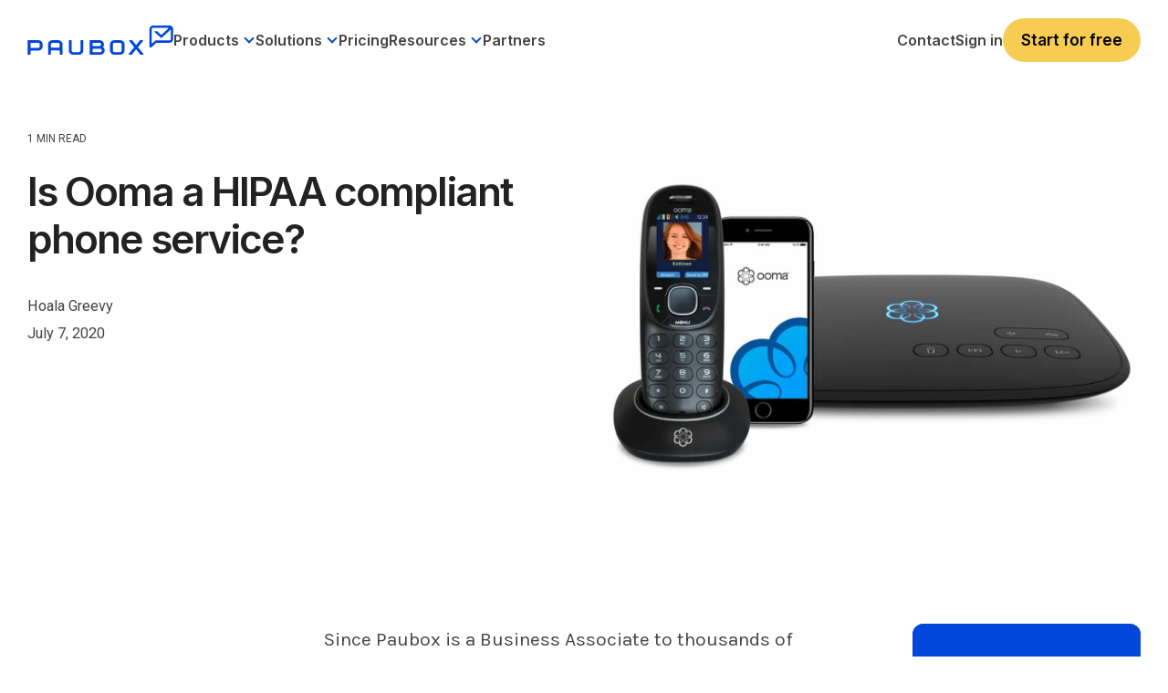

--- FILE ---
content_type: text/html; charset=UTF-8
request_url: https://www.paubox.com/blog/is-ooma-hipaa-compliant
body_size: 20496
content:
<!doctype html><html lang="en"><head>
    <meta charset="utf-8">
    <title>Is Ooma a HIPAA compliant phone service?</title>
    <link rel="shortcut icon" href="https://www.paubox.com/hubfs/PAU-Logo-Icon-color.png">
    <meta name="description" content="Since Paubox is a Business Associate to thousands of customers, we’ve been wondering if they are able to use Ooma in a HIPAA compliant manner. ">

    <link rel="preconnect" href="https://fonts.googleapis.com">
    <link rel="preconnect" href="https://fonts.gstatic.com" crossorigin>
    <link href="https://fonts.googleapis.com/css2?family=Karla:wght@200;300;400;500;600;700;800&amp;family=Lora:wght@400;500;600;700&amp;display=swap" rel="stylesheet">
    <link rel="stylesheet" href="https://cdnjs.cloudflare.com/ajax/libs/highlight.js/11.11.1/styles/atom-one-dark.min.css">

    
    
    
    
    
    <meta name="viewport" content="width=device-width, initial-scale=1">

    <script src="/hs/hsstatic/jquery-libs/static-1.1/jquery/jquery-1.7.1.js"></script>
<script>hsjQuery = window['jQuery'];</script>
    <meta property="og:description" content="Since Paubox is a Business Associate to thousands of customers, we’ve been wondering if they are able to use Ooma in a HIPAA compliant manner. ">
    <meta property="og:title" content="Is Ooma a HIPAA compliant phone service?">
    <meta name="twitter:description" content="Since Paubox is a Business Associate to thousands of customers, we’ve been wondering if they are able to use Ooma in a HIPAA compliant manner. ">
    <meta name="twitter:title" content="Is Ooma a HIPAA compliant phone service?">

    

    
    <style>
a.cta_button{-moz-box-sizing:content-box !important;-webkit-box-sizing:content-box !important;box-sizing:content-box !important;vertical-align:middle}.hs-breadcrumb-menu{list-style-type:none;margin:0px 0px 0px 0px;padding:0px 0px 0px 0px}.hs-breadcrumb-menu-item{float:left;padding:10px 0px 10px 10px}.hs-breadcrumb-menu-divider:before{content:'›';padding-left:10px}.hs-featured-image-link{border:0}.hs-featured-image{float:right;margin:0 0 20px 20px;max-width:50%}@media (max-width: 568px){.hs-featured-image{float:none;margin:0;width:100%;max-width:100%}}.hs-screen-reader-text{clip:rect(1px, 1px, 1px, 1px);height:1px;overflow:hidden;position:absolute !important;width:1px}
</style>


<style>
  .bpcs-box .blog-post__content pre {
    overflow-wrap: normal;
    white-space: pre;
  }
  .bpcs-box .blog-post__content code.hljs {
    font-size: 12px;
    line-height: 22px;
    font-weight: 600;
  }
  .bpcs-box .blog-post__content .hljs-ln-code {
    padding-left: 10px;
  }
  .post-header .blog-header__inner img {
    -webkit-border-radius: 12px;
    border-radius: 12px;
  }
  .blog-body .sidebar .hs-cta-embed.hs-cta-simple-placeholder {
    position: sticky;
    top: 91px;
    margin-left: auto; 
  }

  .bpcs-box {
    display: flex;
    flex-wrap: wrap;
    gap: 30px;
  }
  .bpcs-box .sidebar {
    flex: 1;  
  }
  .bpcs-box .blog-post__content {
    max-width: 570px;
    width: 100%;
  }

  .bpcs-box .blog-post__content h1,
  .bpcs-box .blog-post__content h2,
  .bpcs-box .blog-post__content h3,
  .bpcs-box .blog-post__content h4,
  .bpcs-box .blog-post__content h5,
  .bpcs-box .blog-post__content h6 {
    font-family: Karla;
  }

  .bpcs-box .blog-post__content p,
  .bpcs-box .blog-post__content li {
    line-height: 34px; 
    color: #444;
    font-family: Karla;
    font-size: 21px;
    font-style: normal;
    font-weight: 400;
    text-decoration: none;
  }

  .bpcs-box .blog-post__content ul {
    padding-left: 40px;
    margin-bottom: 1.5rem;
    margin-top: 1.5rem;
  }

  .bpcs-box .blog-post__content h2, 
  .bpcs-box .blog-post__content h3,
  .bpcs-box .blog-post__content h4,
  .bpcs-box .blog-post__content h5,
  .bpcs-box .blog-post__content h6 {
    color: #222;
    font-family: Karla;
    font-style: normal;
    font-weight: 400;
    text-decoration: none;
    text-transform: none;
    letter-spacing: 0;
    line-height: 1.1em;
  }

  .bpcs-box .blog-post__content h2 {
    font-size: 30px;
  }

  .bpcs-box .blog-post__content h3 {
    font-size: 28px;
    padding-bottom: 10px;
  }

  .bpcs-box .blog-post__content h4 {
    font-size: 22px; 
    padding-bottom: 10px;
  }

  .bpcs-box .blog-post__content h5 {
    font-size: 21px;
    font-weight: 700;
    padding-bottom: 10px;
  }

  .bpcs-box .blog-post__content h6 {
    font-size: 16px;
    padding-bottom: 10px;
  }

  .bpcs-box .blog-post__content a {
    color: #0247dc;
  }

  .bpcs-box .blog-post__content img { 
    border-radius: 12px !important;
  }

  .blog_bottom_cta {
    width: 690px;
    margin-left: -60px;
  }

  @media (max-width: 1279.98px) { 
    .blog_bottom_cta {
      width: 640px;
      margin-left: -60px;
    }
  }

  @media (max-width: 1089.98px) { 
    .bpcs-box .sidebar:first-child {
      display: none;
    }

    .bpcs-box .sidebar {
      flex: unset;
      width: calc(100% - 600px);
    }

    .blog_bottom_cta {
      margin-left: 0;
    }
  }
  @media (max-width: 1023.98px) { 
    .bpcs-box .sidebar {
      flex: unset;
      width: 100%;
      /*       display: none; */
      justify-content: center;
    }

    .blog-body .sidebar .hs-cta-embed.hs-cta-simple-placeholder { 
      width: 100% !important;
    }

    .bpcs-box .blog-post__content { 
      margin: 0 auto;
      width: 100%;
      max-width: 690px;
    }

    .blog_bottom_cta {
      margin-left: 0;
      max-width: 690px;
      width: 100%;
    }
  }

  @media (max-width: 991.98px) { 
    main .post-page-full .blog-header-full {  
      margin-bottom: 0;
    }
  }
  @media (max-width: 921.98px) { 
    main .post-page-full .blog-header-full {
      padding-bottom: 0;  
    }
  }

</style>

<link rel="stylesheet" href="https://www.paubox.com/hubfs/hub_generated/template_assets/1/129336152588/1769820285658/template_main-head.min.css">
<link class="hs-async-css" rel="preload" href="https://www.paubox.com/hubfs/hub_generated/template_assets/1/129334327198/1769820303245/template_main-foot.min.css" as="style" onload="this.onload=null;this.rel='stylesheet'">
<noscript><link rel="stylesheet" href="https://www.paubox.com/hubfs/hub_generated/template_assets/1/129334327198/1769820303245/template_main-foot.min.css"></noscript>
<link rel="stylesheet" href="https://www.paubox.com/hubfs/hub_generated/template_assets/1/130634722988/1769820281714/template_child.min.css">
<link rel="stylesheet" href="https://www.paubox.com/hubfs/hub_generated/module_assets/1/196947138592/1769164641750/module_Global_Mega_Menu_Header.min.css">

<style> 
  #hs_cos_wrapper_module_17622315106743 .gmm-header .gmmh-top-bar { background-color:rgba(2,71,220,1); }

#hs_cos_wrapper_module_17622315106743 .gmm-header .gmmh-top-bar .gmmhtb-des { color:rgba(255,255,255,1); }

#hs_cos_wrapper_module_17622315106743 .gmm-header .gmmh-top-bar .gmmhtb-btn a {
  color:rgba(255,255,255,1);
  border-color:rgba(255,255,255,1);
}

#hs_cos_wrapper_module_17622315106743 .gmm-header .gmmh-top-bar .gmmhtb-btn a:hover {
  background-color:rgba(255,255,255,1);
  color:rgba(2,71,220,1);
  border-color:rgba(255,255,255,1);
}

#hs_cos_wrapper_module_17622315106743 .gmm-header .gmmh-top-bar .gmmhtb-close { color:rgba(255,255,255,1); }

</style> 

<link rel="stylesheet" href="https://www.paubox.com/hubfs/hub_generated/template_assets/1/129334327302/1769820296463/template_global-footer.min.css">
<link rel="stylesheet" href="https://www.paubox.com/hubfs/hub_generated/module_assets/1/168445595538/1762247078784/module_Global_Footer.min.css">
<style>

  

  #hs_cos_wrapper_global_footer .hhs-footer-mod {
    padding-top: 50px;
    padding-bottom: 50px;

    
    background-color: rgba(0, 0, 0, 1.0);
    }



  
  .hhs-foot-base-nav .hs-menu-wrapper.hs-menu-flow-horizontal > ul li a,
  .hhs-foot-nav-col .hs-menu-wrapper.hs-menu-flow-horizontal>ul li.hs-item-has-children ul.hs-menu-children-wrapper li a,
  .hhs-foot-nav-col .hs-menu-wrapper.hs-menu-flow-horizontal > ul li a {
    color: #FFFFFF !important;
  }
  .hhs-foot-base-nav .hs-menu-wrapper.hs-menu-flow-horizontal > ul li a:hover,
  .hhs-foot-nav-col .hs-menu-wrapper.hs-menu-flow-horizontal>ul li.hs-item-has-children ul.hs-menu-children-wrapper li a:hover,
  .hhs-foot-nav-col .hs-menu-wrapper.hs-menu-flow-horizontal > ul li a:hover {
    color: #0247DC  !important;
  }
  .foot-nav-title,
  .hhs-foot-rss h5,
  .hhs-foot-nav-col h5 {
    margin-bottom: 30px;
    color: #FFFFFF;
  }

  .hhs-foot-rss .hs_cos_wrapper_type_inline_rich_text p,
  .hhs-foot-rss .hs_cos_wrapper_type_inline_rich_text l1,
  .hhs-foot-rss .hs_cos_wrapper_type_inline_rich_text span,
  .hhs-foot-rss label{
    color: #444444;
  }

  .hhs-foot-base-nav .hs-menu-wrapper.hs-menu-flow-horizontal > ul li a {
    font-size: 12px;
  }

  
  .hhs-footer-mod .hhs-post-content a h6  {
    color: #444444;
    font-size: 16px;
    line-height: 20px;
  }
  .hhs-footer-mod .hhs-post-summary p  {
    color: #444444;
    font-size: 14px;
    line-height: 18px;
  }
  .hhs-foot-rss .hs-rss-title:hover {
    color: #d8e0f1;
  }
  .hhs-footer-mod .hhs-post-feat-img {
    min-height: 120px;
  }
  .hhs-foot-rss .hs-rss-item.hs-with-featured-image .hs-rss-item-text  {
    margin-top: 120px;
  }
  .hhs-foot-break-line {
    border-color:  #161e27;
  }
  .hhs-foot-copyright {
    color: #666666;
  }

  

  
  @media (max-width: 575px) {
    .hhs-foot-nav-col .hhs-col-content {
      display: none; 
      text-align: center;
    }
    .hhs-foot-nav-col .hhs-col-content.open-menu {
      display: block;
      text-align: center;
    } 
  }
  #hs_cos_wrapper_global_footer .hhs-social-con svg { fill:  #FFFFFF;}
  #hs_cos_wrapper_global_footer .hhs-social-con svg:hover {fill:  #d8e0f1;}@media (max-width: 922px) {
    #hs_cos_wrapper_global_footer .hhs-footer-mod {
      padding-top: 25px;
      padding-bottom: 25px;
    }
  }

  
  #return-to-top {
    background: rgba(102, 102, 102, 0.7);
  }
  #return-to-top:hover {
    background: rgba(102, 102, 102, 0.9);
  }

  
  @media (max-width: 575px) {
    #hs_cos_wrapper_global_footer .hhs-footer-mod {
      padding-top: 25px;
      padding-bottom: 25px;
    }
    .hhs-foot-nav-col {
      border-color: #161e27;
    }
  }
</style>
<style>
  .container, 
  .container-fluid {
    margin-left: auto;
    margin-right: auto;
    padding-left: 15px;
    padding-right: 15px;
    width: 100%;
  }
  .hide-desktop {
    display: none;
  }
  p {
    color: #4d4d4d;
    font-style: normal;
    letter-spacing: 0;
    line-height: 1em;
    text-decoration: none;
    text-transform: none;
    margin-bottom: 1rem;
    margin-top: 0;
  } 
  h1, h2, h3, h4, h6 {
    font-family: Inter,sans-serif!important;
    font-weight: 600!important; 
  }
  h5{
    color: #222;
    font-family: Inter,sans-serif!important;
    font-weight: 600!important; 
    font-size: 20.7px;
    font-style: normal; 
    letter-spacing: 0;
    line-height: 1.5em;
    text-decoration: none;
    text-transform: none;
  }
  li {
    color: #444;
    font-family: Roboto;
    font-size: 18px;
    font-style: normal;
    font-weight: 400;
    letter-spacing: 0;
    line-height: 1.5em;
    margin-bottom: 15px;
    text-decoration: none;
    text-transform: none;
  }
  .hhs-foot-nav-col .hs-menu-wrapper.hs-menu-flow-horizontal>ul li a {
    font-family: Roboto;
    font-size: 15px;
    font-style: normal;
    font-weight: 400;
    letter-spacing: .5px;
    text-decoration: none;
    text-transform: none;
    display: inline-block;
    overflow: hidden;
    text-overflow: ellipsis;
  }
  .hs-menu-wrapper.hs-menu-flow-horizontal ul {
    margin-bottom: 0;
    display: inline-block;
    list-style: none;
    margin: 0;
    padding: 0;
  }
  .hs-menu-wrapper.hs-menu-flow-horizontal>ul li.hs-menu-depth-1 {
    float: left;
  }
  .hs-menu-wrapper.hs-menu-flow-horizontal>ul li a {
    display: inline-block;
    max-width: 140px;
    overflow: hidden;
    padding: 10px 20px;
    text-decoration: none;
    text-overflow: ellipsis;
    white-space: nowrap;
  }
  .hhs-foot-base-nav .hs-menu-wrapper.hs-menu-flow-horizontal>ul li a, 
  .hhs-foot-nav-col .hs-menu-wrapper.hs-menu-flow-horizontal>ul li.hs-item-has-children ul.hs-menu-children-wrapper li a {
    font-size: 13.5px!important;
  }
  @media (min-width: 576px) {
    .col-sm-6 {
      -ms-flex: 0 0 50%;
      flex: 0 0 50%;
      max-width: 50%;
    }
  }
  @media (min-width: 768px) {
    .col-md-6 {
      -ms-flex: 0 0 50%;
      flex: 0 0 50%;
      max-width: 50%;
    }
  }  
  @media (min-width: 992px) {
    .col-lg-3 {
      -ms-flex: 0 0 25%;
      flex: 0 0 25%;
      max-width: 25%;
    }
  }

  @media (max-width: 575px) {
    .hide-mobile {
      display: none !important;
    }
    .show-mobile {
      display: block!important;
    }
    .foot-nav-title {
      padding-top: 0;
      height: auto;
      font-size: 18px;
      line-height: 1.15;
      background: transparent !important;
    }
    .order-1-mobile {
      order: 1!important;
    }
    .order-2-mobile {
      order: 2!important;
    }
  }
</style>
<link rel="stylesheet" href="https://www.paubox.com/hubfs/hub_generated/module_assets/1/129336147585/1753315986966/module_CLEAN_Pro_-_Related_Blog_Posts.min.css">

<style>
  #hs_cos_wrapper_module_16841720648803 .clean-base {}

#hs_cos_wrapper_module_16841720648803 .clean-base .row {
  padding-top:50px;
  padding-bottom:50px;
}

@media only screen and (max-width:992px) {
  #hs_cos_wrapper_module_16841720648803 .clean-base .row {
    padding-top:50px;
    padding-bottom:50px;
  }
}

@media only screen and (max-width:575px) {
  #hs_cos_wrapper_module_16841720648803 .clean-base .row {
    padding-top:25px;
    padding-bottom:25px;
  }
}

#hs_cos_wrapper_module_16841720648803 .hhs-blog-card-inner {}

#hs_cos_wrapper_module_16841720648803 .hs_cos_wrapper_type_related_blog_posts {
  display:grid;
  grid-template-columns:repeat(3,1fr);
}

#hs_cos_wrapper_module_16841720648803 .blog-recent-posts__post,
#hs_cos_wrapper_module_16841720648803 .hhs-blog-card-inner { background-color:rgba(255,255,255,1.0); }

#hs_cos_wrapper_module_16841720648803 .hhs-blog-cards p.reading-minutes {
  margin-bottom:5px;
  color:rgba(102,102,102,1.0);
  text-transform:uppercase;
}

#hs_cos_wrapper_module_16841720648803 .blog-index__post-content--small h4 { line-height:em; }

#hs_cos_wrapper_module_16841720648803 .blog-index__post-content--small h4.card_post_title a {
  font-size:px;
  color:rgba(0,0,0,1.0);
}

@media (max-width:575px) {
  #hs_cos_wrapper_module_16841720648803 .blog-index__post-content--small h4.card_post_title a { font-size:px; }
}

#hs_cos_wrapper_module_16841720648803 .blog-index__post-author span { font-size:16px; }

#hs_cos_wrapper_module_16841720648803 .blog-index__post-author {
  display:flex;
  align-items:center;
}

@media screen and (max-width:1000px) {
  #hs_cos_wrapper_module_16841720648803 .hs_cos_wrapper_type_related_blog_posts {
    grid-template-columns:repeat(2,1fr);
    grid-template-rows:repeat(1,1fr);
  }
}

@media screen and (max-width:922px) {
  #hs_cos_wrapper_module_16841720648803 .hs_cos_wrapper_type_related_blog_posts {
    grid-template-columns:1fr;
    grid-template-rows:repeat(1,1fr);
  }
}

</style>

<link class="hs-async-css" rel="preload" href="https://www.paubox.com/hubfs/hub_generated/template_assets/1/129336152594/1769820293159/template_clean-foundation.min.css" as="style" onload="this.onload=null;this.rel='stylesheet'">
<noscript><link rel="stylesheet" href="https://www.paubox.com/hubfs/hub_generated/template_assets/1/129336152594/1769820293159/template_clean-foundation.min.css"></noscript>

<style>
  #hs_cos_wrapper_module_17061071006693 .pb_blsub {
  background:rgba(2,71,220,1.0);
  padding:40px 20px;
}

#hs_cos_wrapper_module_17061071006693 .pb_blsub .content-wrapper {
  max-width:1000px !important;
  margin-left:auto;
  margin-right:auto;
  padding:0px;
}

#hs_cos_wrapper_module_17061071006693 .pb_blsub-form {
  padding:30px;
  background:rgba(216,224,241,1);
  margin-left:12.6406px;
  border-radius:12px;
}

#hs_cos_wrapper_module_17061071006693 .pb_blsub-rgt {
  flex:0 0 50%;
  max-width:50%;
}

#hs_cos_wrapper_module_17061071006693 .pb_blsub-lft {
  flex:0 0 50%;
  max-width:50%;
}

#hs_cos_wrapper_module_17061071006693 .pb_blsub-row {
  display:flex;
  flex-wrap:wrap;
  align-items:center;
}

#hs_cos_wrapper_module_17061071006693 .pb_blsub-rtext h4 {
  color:#fff;
  margin-bottom:10.5px;
  padding-bottom:10px;
}

#hs_cos_wrapper_module_17061071006693 .pb_blsub-rtext p {
  font-size:21px;
  line-height:1.5;
  color:#fff;
}

#hs_cos_wrapper_module_17061071006693 .pb_blsub-rtext { max-width:305px; }

#hs_cos_wrapper_module_17061071006693 .pb_blsub-form h3.form-title { margin:0; }

#hs_cos_wrapper_module_17061071006693 .pb_blsub-form form { padding:5px; }

#hs_cos_wrapper_module_17061071006693 .pb_blsub-form form input.hs-button.primary.large {
  border-radius:12px !important;
  font-size:21px !important;
  line-height:24px !important;
}

@media screen and (max-width:767px) {
  #hs_cos_wrapper_module_17061071006693 .pb_blsub-rgt,
  #hs_cos_wrapper_module_17061071006693 .pb_blsub-lft {
    flex:0 0 100%;
    max-width:100%;
  }

  #hs_cos_wrapper_module_17061071006693 .pb_blsub-rtext {
    max-width:100%;
    margin-bottom:25px;
  }

  #hs_cos_wrapper_module_17061071006693 .pb_blsub-form {
    padding:30px;
    background:rgba(216,224,241,1);
    margin-left:0px;
  }
}

</style>

<style>
@font-face {
  font-family: "Inter Semi Bold";
  src: url("https://www.paubox.com/hubfs/Inter_28pt-SemiBold.ttf") format("truetype");
  font-display: swap;
  font-weight: 600;
}
</style>

<style>
  @font-face {
    font-family: "Roboto";
    font-weight: 400;
    font-style: normal;
    font-display: swap;
    src: url("/_hcms/googlefonts/Roboto/regular.woff2") format("woff2"), url("/_hcms/googlefonts/Roboto/regular.woff") format("woff");
  }
  @font-face {
    font-family: "Roboto";
    font-weight: 700;
    font-style: normal;
    font-display: swap;
    src: url("/_hcms/googlefonts/Roboto/700.woff2") format("woff2"), url("/_hcms/googlefonts/Roboto/700.woff") format("woff");
  }
  @font-face {
    font-family: "Inter";
    font-weight: 700;
    font-style: normal;
    font-display: swap;
    src: url("/_hcms/googlefonts/Inter/700.woff2") format("woff2"), url("/_hcms/googlefonts/Inter/700.woff") format("woff");
  }
  @font-face {
    font-family: "Inter";
    font-weight: 600;
    font-style: normal;
    font-display: swap;
    src: url("/_hcms/googlefonts/Inter/600.woff2") format("woff2"), url("/_hcms/googlefonts/Inter/600.woff") format("woff");
  }
  @font-face {
    font-family: "Inter";
    font-weight: 400;
    font-style: normal;
    font-display: swap;
    src: url("/_hcms/googlefonts/Inter/regular.woff2") format("woff2"), url("/_hcms/googlefonts/Inter/regular.woff") format("woff");
  }
  @font-face {
    font-family: "Inter";
    font-weight: 700;
    font-style: normal;
    font-display: swap;
    src: url("/_hcms/googlefonts/Inter/700.woff2") format("woff2"), url("/_hcms/googlefonts/Inter/700.woff") format("woff");
  }
  @font-face {
    font-family: "Lora";
    font-weight: 400;
    font-style: normal;
    font-display: swap;
    src: url("/_hcms/googlefonts/Lora/regular.woff2") format("woff2"), url("/_hcms/googlefonts/Lora/regular.woff") format("woff");
  }
  @font-face {
    font-family: "Lora";
    font-weight: 700;
    font-style: normal;
    font-display: swap;
    src: url("/_hcms/googlefonts/Lora/700.woff2") format("woff2"), url("/_hcms/googlefonts/Lora/700.woff") format("woff");
  }
  @font-face {
    font-family: "Karla";
    font-weight: 700;
    font-style: normal;
    font-display: swap;
    src: url("/_hcms/googlefonts/Karla/700.woff2") format("woff2"), url("/_hcms/googlefonts/Karla/700.woff") format("woff");
  }
  @font-face {
    font-family: "Karla";
    font-weight: 500;
    font-style: normal;
    font-display: swap;
    src: url("/_hcms/googlefonts/Karla/500.woff2") format("woff2"), url("/_hcms/googlefonts/Karla/500.woff") format("woff");
  }
  @font-face {
    font-family: "Karla";
    font-weight: 400;
    font-style: normal;
    font-display: swap;
    src: url("/_hcms/googlefonts/Karla/regular.woff2") format("woff2"), url("/_hcms/googlefonts/Karla/regular.woff") format("woff");
  }
  @font-face {
    font-family: "Karla";
    font-weight: 700;
    font-style: normal;
    font-display: swap;
    src: url("/_hcms/googlefonts/Karla/700.woff2") format("woff2"), url("/_hcms/googlefonts/Karla/700.woff") format("woff");
  }
</style>

    <script type="application/ld+json">
{
  "mainEntityOfPage" : {
    "@type" : "WebPage",
    "@id" : "https://www.paubox.com/blog/is-ooma-hipaa-compliant"
  },
  "author" : {
    "name" : "Hoala Greevy",
    "url" : "https://www.paubox.com/blog/author/hoala-greevy",
    "@type" : "Person"
  },
  "headline" : "Is Ooma a HIPAA compliant phone service?",
  "datePublished" : "2020-07-07T07:00:00.000Z",
  "dateModified" : "2023-03-28T22:43:41.023Z",
  "publisher" : {
    "name" : "Paubox",
    "logo" : {
      "url" : "https://www.paubox.com/hubfs/Paubox%20Logos/PAU-Logo-Primary-color-1.png",
      "@type" : "ImageObject"
    },
    "@type" : "Organization"
  },
  "@context" : "https://schema.org",
  "@type" : "BlogPosting",
  "image" : [ "https://www.paubox.com/hubfs/Imported_Blog_Media/Ooma-HIPAA_Compliant-3.jpg" ]
}
</script>


    
<!--  Added by GoogleAnalytics integration -->
<script>
var _hsp = window._hsp = window._hsp || [];
_hsp.push(['addPrivacyConsentListener', function(consent) { if (consent.allowed || (consent.categories && consent.categories.analytics)) {
  (function(i,s,o,g,r,a,m){i['GoogleAnalyticsObject']=r;i[r]=i[r]||function(){
  (i[r].q=i[r].q||[]).push(arguments)},i[r].l=1*new Date();a=s.createElement(o),
  m=s.getElementsByTagName(o)[0];a.async=1;a.src=g;m.parentNode.insertBefore(a,m)
})(window,document,'script','//www.google-analytics.com/analytics.js','ga');
  ga('create','UA-53581932-1','auto');
  ga('send','pageview');
}}]);
</script>

<!-- /Added by GoogleAnalytics integration -->

<!--  Added by GoogleAnalytics4 integration -->
<script>
var _hsp = window._hsp = window._hsp || [];
window.dataLayer = window.dataLayer || [];
function gtag(){dataLayer.push(arguments);}

var useGoogleConsentModeV2 = true;
var waitForUpdateMillis = 1000;


if (!window._hsGoogleConsentRunOnce) {
  window._hsGoogleConsentRunOnce = true;

  gtag('consent', 'default', {
    'ad_storage': 'denied',
    'analytics_storage': 'denied',
    'ad_user_data': 'denied',
    'ad_personalization': 'denied',
    'wait_for_update': waitForUpdateMillis
  });

  if (useGoogleConsentModeV2) {
    _hsp.push(['useGoogleConsentModeV2'])
  } else {
    _hsp.push(['addPrivacyConsentListener', function(consent){
      var hasAnalyticsConsent = consent && (consent.allowed || (consent.categories && consent.categories.analytics));
      var hasAdsConsent = consent && (consent.allowed || (consent.categories && consent.categories.advertisement));

      gtag('consent', 'update', {
        'ad_storage': hasAdsConsent ? 'granted' : 'denied',
        'analytics_storage': hasAnalyticsConsent ? 'granted' : 'denied',
        'ad_user_data': hasAdsConsent ? 'granted' : 'denied',
        'ad_personalization': hasAdsConsent ? 'granted' : 'denied'
      });
    }]);
  }
}

gtag('js', new Date());
gtag('set', 'developer_id.dZTQ1Zm', true);
gtag('config', 'G-346105456');
</script>
<script async src="https://www.googletagmanager.com/gtag/js?id=G-346105456"></script>

<!-- /Added by GoogleAnalytics4 integration -->

<!--  Added by GoogleTagManager integration -->
<script>
var _hsp = window._hsp = window._hsp || [];
window.dataLayer = window.dataLayer || [];
function gtag(){dataLayer.push(arguments);}

var useGoogleConsentModeV2 = true;
var waitForUpdateMillis = 1000;



var hsLoadGtm = function loadGtm() {
    if(window._hsGtmLoadOnce) {
      return;
    }

    if (useGoogleConsentModeV2) {

      gtag('set','developer_id.dZTQ1Zm',true);

      gtag('consent', 'default', {
      'ad_storage': 'denied',
      'analytics_storage': 'denied',
      'ad_user_data': 'denied',
      'ad_personalization': 'denied',
      'wait_for_update': waitForUpdateMillis
      });

      _hsp.push(['useGoogleConsentModeV2'])
    }

    (function(w,d,s,l,i){w[l]=w[l]||[];w[l].push({'gtm.start':
    new Date().getTime(),event:'gtm.js'});var f=d.getElementsByTagName(s)[0],
    j=d.createElement(s),dl=l!='dataLayer'?'&l='+l:'';j.async=true;j.src=
    'https://www.googletagmanager.com/gtm.js?id='+i+dl;f.parentNode.insertBefore(j,f);
    })(window,document,'script','dataLayer','GTM-5NKZSMP');

    window._hsGtmLoadOnce = true;
};

_hsp.push(['addPrivacyConsentListener', function(consent){
  if(consent.allowed || (consent.categories && consent.categories.analytics)){
    hsLoadGtm();
  }
}]);

</script>

<!-- /Added by GoogleTagManager integration -->


<style>   
  .systems-page {
    padding-top: 100px;
  }
  .systems-page form .page-header {
    margin-bottom: 35px;
  }
  .systems-page form .page-header h1 {
    margin-bottom: 20px;
  }
  .systems-page form .email-prefs .item {
    margin-bottom: 18px;
  }
  .systems-page form .email-prefs .item .checkbox-row {
    margin-bottom: 3px;
    font-weight: 500;
    font-size: 18px;
  }
  .systems-page form .email-prefs .header {
    margin-bottom: 20px;
    font-weight: 600;
  }
  .systems-page form .email-prefs .item p {
    font-size: 18px;
    padding-left: 3px;
  }
  .systems-page form .email-prefs input[type=submit] {
    background: #1749d8;
    color: #fff;
    margin-top: 25px;
  }
  .systems-page form .email-prefs input[type=submit]:hover {
    opacity: .8;
  }
  .systems-page form .email-prefs .subscribe-options p+p {
    padding: 0;
  }
  .systems-page form .email-prefs .subscribe-options {
    margin-top: 35px;
  }
  .footer-section .right-part .row.wrap .box:nth-child(2) {
    display: none;
  }
  .footer-section .right-part .row.wrap .box {
    flex: 0 0 33.33336%;
    max-width: 33.33336%;
    padding-right: 30px !important;
  }
  
  @media screen and (max-width: 991px) {
    .footer-section .right-part .row.wrap .box {
      flex: 0 0 100%;
      max-width: 100%;
      padding-right: 0px !important;
    }
    .header-section .right-part .mainmenu .hs-menu-wrapper>ul>li.active a, .header-section .right-part .mainmenu .hs-menu-wrapper>ul>li.active-branch a {color:#fff!important; font-weight:700;}
    .header-section .right-part .mainmenu .hs-menu-wrapper>ul>li>a:hover {color:#fff!important; font-weight:700;}
  }
</style>  
<style>
  .row-fluid.versa-row .span6.widget-span {
    width: 50%;
    margin: 0;
  }
  .row-fluid.versa-row .versa-container .container {
    padding-left: 0;
  }
  .row-fluid.versa-row .versa-container .container {
    padding-left: 0;
    padding-right: 25px;
  }
  .row-fluid.versa-row .span6.widget-span .clean-base .row .filter-row {
    display: none;
  } 
  .row-fluid.versa-row .span6.widget-span:first-child > div, 
  .row-fluid.versa-row .span6.widget-span:first-child > div>div,
  .row-fluid.versa-row .span6.widget-span:first-child > div>div>div,
  .row-fluid.versa-row .span6.widget-span:first-child > div>div>div>div,
  .row-fluid.versa-row .span6.widget-span:first-child .clean-base,
  .row-fluid.versa-row .span6.widget-span:first-child .clean-base .container,
  .row-fluid.versa-row .span6.widget-span:first-child .clean-base .container .row {
    height: 100%;
  }
  .row-fluid.versa-row .span6.widget-span:first-child .clean-base a.flexi-card-outer {
    height: auto;
  }
  @media (max-width: 767.98px) { 
    .row-fluid.versa-row .span6.widget-span {
      width: 100%;
    }
  
    .row-fluid.versa-row .span6.widget-span .versa-cards {
      padding-right: 10px;
    }
    
    .row-fluid.versa-row .versa-container .container { 
      padding-left: 7px;
      padding-right: 10px;
    }

    .row-fluid.versa-row .span6.widget-span .versa-cards .row {
      padding-left: 7px !important;
    }
  }  
</style>
<link rel="amphtml" href="https://www.paubox.com/blog/is-ooma-hipaa-compliant?hs_amp=true">

<meta property="og:image" content="https://www.paubox.com/hubfs/Imported_Blog_Media/Ooma-HIPAA_Compliant-3.jpg">
<meta property="og:image:width" content="1269">
<meta property="og:image:height" content="952">
<meta property="og:image:alt" content="Is Ooma a HIPAA compliant phone service?">
<meta name="twitter:image" content="https://www.paubox.com/hubfs/Imported_Blog_Media/Ooma-HIPAA_Compliant-3.jpg">
<meta name="twitter:image:alt" content="Is Ooma a HIPAA compliant phone service?">

<meta property="og:url" content="https://www.paubox.com/blog/is-ooma-hipaa-compliant">
<meta name="twitter:card" content="summary_large_image">

<link rel="canonical" href="https://www.paubox.com/blog/is-ooma-hipaa-compliant">
<style>
  
.blog-header img {
-webkit-border-radius: 20px;
border-radius: 20px;
}

  .paubox_blog-row {
    justify-content: center;
  }
  .paubox_blog-rgt {
    display: none;
  }

  @media screen and (max-width: 767px) {

    .paubox_blog-bnr .cs_thumb_wrapper .thumb {
      height: 296px;
    }

  }

</style>
<meta property="og:type" content="article">
<link rel="alternate" type="application/rss+xml" href="https://www.paubox.com/blog/rss.xml">
<meta name="twitter:domain" content="www.paubox.com">
<meta name="twitter:site" content="@PauboxHQ">
<script src="//platform.linkedin.com/in.js" type="text/javascript">
    lang: en_US
</script>

<meta http-equiv="content-language" content="en">






    
    <link rel="preconnect" href="https://cdn2.hubspot.net" crossorigin>
    <link rel="preconnect" href="https://js.hs-analytics.net" crossorigin>
    <link rel="preconnect" href="https://js.hs-banner.com" crossorigin>
  <meta name="generator" content="HubSpot"></head>
  <body>
<!--  Added by GoogleTagManager integration -->
<noscript><iframe src="https://www.googletagmanager.com/ns.html?id=GTM-5NKZSMP" height="0" width="0" style="display:none;visibility:hidden"></iframe></noscript>

<!-- /Added by GoogleTagManager integration -->

    <div class="body-wrapper   hs-content-id-106496349726 hs-blog-post hs-blog-id-105837316788">
      <header class="header">
        <div class="header__container">
          
          <div id="hs_cos_wrapper_module_17622315106743" class="hs_cos_wrapper hs_cos_wrapper_widget hs_cos_wrapper_type_module" style="" data-hs-cos-general-type="widget" data-hs-cos-type="module"><div class="gmm-header gmmh-sticky" id="gmm-header">
  
  <div class="gmmh-bottom">
    <div class="gmmhb-container">
      <div class="gmmhb-row"> 
        <div class="gmmhb-logo">
          
          
          <a href="https://www.paubox.com/">
            
            <img src="https://www.paubox.com/hubfs/Paubox_Primary_color.svg" alt="Paubox_Primary_color" class="gmmhbl-blue">
            
            
             <img src="https://www.paubox.com/hubfs/Logos/Paubox_logo_white_svg.svg" alt="Paubox SVG logo white" class="gmmhbl-white">
            
          </a>
        </div>
        <div class="gmmhb-menu-wrapper">
          <div class="gmmhbmw-inner"> 
          <div class="gmmhbmw-wrapper">
            <div class="gmmhbmw-menus">
              
              
              <div class="gmmhbmwm-item gmmhbmwmi-has-mm ">
                <div class="gmmhbmwmi-label">
                  
                  
                  <a href="">
                    Products
                  </a>
                  
                  <div class="gmmhbmwm-btn">
                    <svg xmlns="http://www.w3.org/2000/svg" viewbox="0 0 24 24" fill="currentColor"><path d="M13.1717 12.0007L8.22192 7.05093L9.63614 5.63672L16.0001 12.0007L9.63614 18.3646L8.22192 16.9504L13.1717 12.0007Z"></path></svg>
                  </div>
                  
                </div>
                
                <div class="gmmhbmwmi-mega-menu">
                  <div class="gmmhbmwmimm-wrapper">
                    <div class="gmmhbmwmimmw-back"> 
                      <svg xmlns="http://www.w3.org/2000/svg" viewbox="0 0 24 24" fill="currentColor"><path d="M10.8284 12.0007L15.7782 16.9504L14.364 18.3646L8 12.0007L14.364 5.63672L15.7782 7.05093L10.8284 12.0007Z"></path></svg>
                      <span>Products</span>
                    </div>
                    <div class="gmmhbmwmimmw-row">
                      
                      
                      
                      <div class="gmmhbmwmimmw-col">
                        <div class="gmmhbmwmimmwc-wrap">
                          <div class="gmmhbmwmimmwc-heading">EMAIL SECURITY</div>
                          <div class="gmmhbmwmimmwc-menus">
                            
                            
                            
                            
                            <a href="https://www.paubox.com/products/inbound-security" class="gmmhbmwmimmwc-item">
                              
                              <div class="gmmhbmwmimmwcii-budge">
                                <span>MOST POPULAR</span>
                              </div>
                              
                              <div class="gmmhbmwmimmwci-inner">
                                <div class="gmmhbmwmimmwci-icon">
                                  
                                  <img src="https://www.paubox.com/hubfs/Vector.svg" alt="Vector">
                                  
                                </div>
                                <div class="gmmhbmwmimmwci-info">  
                                  <div class="gmmhbmwmimmwcii-title">Inbound email security</div> 
                                  
                                  <div class="gmmhbmwmimmwcii-des">AI-powered email threat protection</div>
                                  
                                </div> 
                              </div> 
                            </a>
                            
                            
                            
                            
                            
                            <a href="https://www.paubox.com/products/dlp" class="gmmhbmwmimmwc-item">
                              
                              <div class="gmmhbmwmimmwci-inner">
                                <div class="gmmhbmwmimmwci-icon">
                                  
                                  <img src="https://www.paubox.com/hubfs/Vector%20(1).svg" alt="Vector (1)">
                                  
                                </div>
                                <div class="gmmhbmwmimmwci-info">  
                                  <div class="gmmhbmwmimmwcii-title">Data loss prevention</div> 
                                  
                                  <div class="gmmhbmwmimmwcii-des">Safeguard against data loss caused by human error</div>
                                  
                                </div> 
                              </div> 
                            </a>
                            
                            
                          </div>
                        </div>
                      </div> 
                      
                      
                      
                      
                      
                      <div class="gmmhbmwmimmw-col">
                        <div class="gmmhbmwmimmwc-wrap">
                          <div class="gmmhbmwmimmwc-heading">COMPLIANCE</div>
                          <div class="gmmhbmwmimmwc-menus">
                            
                            
                            
                            
                            <a href="https://www.paubox.com/products/paubox-email-suite" class="gmmhbmwmimmwc-item">
                              
                              <div class="gmmhbmwmimmwcii-budge">
                                <span>MOST POPULAR</span>
                              </div>
                              
                              <div class="gmmhbmwmimmwci-inner">
                                <div class="gmmhbmwmimmwci-icon">
                                  
                                  <img src="https://www.paubox.com/hubfs/Vector%20(2).svg" alt="Vector (2)">
                                  
                                </div>
                                <div class="gmmhbmwmimmwci-info">  
                                  <div class="gmmhbmwmimmwcii-title">Email encryption</div> 
                                  
                                  <div class="gmmhbmwmimmwcii-des">Encrypted email for Google and Microsoft</div>
                                  
                                </div> 
                              </div> 
                            </a>
                            
                            
                            
                            
                            
                            <a href="https://www.paubox.com/archiving" class="gmmhbmwmimmwc-item">
                              
                              <div class="gmmhbmwmimmwci-inner">
                                <div class="gmmhbmwmimmwci-icon">
                                  
                                  <img src="https://www.paubox.com/hubfs/Vector%20(3).svg" alt="Vector (3)">
                                  
                                </div>
                                <div class="gmmhbmwmimmwci-info">  
                                  <div class="gmmhbmwmimmwcii-title">Archiving</div> 
                                  
                                  <div class="gmmhbmwmimmwcii-des">Preserve email for compliance audits</div>
                                  
                                </div> 
                              </div> 
                            </a>
                            
                            
                          </div>
                        </div>
                      </div> 
                      
                      
                      
                      
                      
                      <div class="gmmhbmwmimmw-col">
                        <div class="gmmhbmwmimmwc-wrap">
                          <div class="gmmhbmwmimmwc-heading">ENGAGEMENT</div>
                          <div class="gmmhbmwmimmwc-menus">
                            
                            
                            
                            
                            <a href="https://www.paubox.com/products/paubox-marketing" class="gmmhbmwmimmwc-item">
                              
                              <div class="gmmhbmwmimmwci-inner">
                                <div class="gmmhbmwmimmwci-icon">
                                  
                                  <img src="https://www.paubox.com/hubfs/Vector%20(4).svg" alt="Vector (4)">
                                  
                                </div>
                                <div class="gmmhbmwmimmwci-info">  
                                  <div class="gmmhbmwmimmwcii-title">Email marketing</div> 
                                  
                                  <div class="gmmhbmwmimmwcii-des">Build, send, and track HIPAA compliant email campaigns</div>
                                  
                                </div> 
                              </div> 
                            </a>
                            
                            
                            
                            
                            
                            <a href="https://www.paubox.com/products/paubox-email-api" class="gmmhbmwmimmwc-item">
                              
                              <div class="gmmhbmwmimmwci-inner">
                                <div class="gmmhbmwmimmwci-icon">
                                  
                                  <img src="https://www.paubox.com/hubfs/Vector%20(5).svg" alt="Vector (5)">
                                  
                                </div>
                                <div class="gmmhbmwmimmwci-info">  
                                  <div class="gmmhbmwmimmwcii-title">Email API</div> 
                                  
                                  <div class="gmmhbmwmimmwcii-des">Transactional email  for app developers</div>
                                  
                                </div> 
                              </div> 
                            </a>
                            
                            
                            
                            
                            
                            <a href="https://www.paubox.com/products/paubox-forms" class="gmmhbmwmimmwc-item">
                              
                              <div class="gmmhbmwmimmwci-inner">
                                <div class="gmmhbmwmimmwci-icon">
                                  
                                  <img src="https://www.paubox.com/hubfs/Vector%20(6).svg" alt="Vector (6)">
                                  
                                </div>
                                <div class="gmmhbmwmimmwci-info">  
                                  <div class="gmmhbmwmimmwcii-title">Forms</div> 
                                  
                                  <div class="gmmhbmwmimmwcii-des">Compliant intake forms</div>
                                  
                                </div> 
                              </div> 
                            </a>
                            
                            
                          </div>
                        </div>
                      </div> 
                      
                      
                      
                      
                      <div class="gmmhbmwmimmw-post">
                        <div class="gmmhbmwmimmwp-inner">
                          <div class="gmmhbmwmimmwpi-heading">LIVE WEBINARS</div>
                          <a class="gmmhbmwmimmwpi-img" style="background-image: url('https://www.paubox.com/hubfs/Group%205.png');">
                            <svg width="31" height="31" viewbox="0 0 31 31" fill="none" xmlns="http://www.w3.org/2000/svg">
                              <path d="M30.8125 15.7435C30.8125 24.1694 23.9819 31 15.556 31C7.13011 31 0.299561 24.1694 0.299561 15.7435C0.299561 7.31761 7.13011 0.487061 15.556 0.487061C23.9819 0.487061 30.8125 7.31761 30.8125 15.7435Z" fill="#FCCE3F" />
                              <path d="M15.5561 8.76931L14.3268 9.99855L19.1915 14.8719H8.58167V16.6155H19.1915L14.3268 21.4888L15.5561 22.7181L22.5304 15.7437L15.5561 8.76931Z" fill="white" />
                            </svg>  
                            <div class="gmmhbmwmimmwpii-info">
                              <div class="gmmhbmwmimmwpiii-sup-title">PRODUCT WEBINAR</div>
                              <div class="gmmhbmwmimmwpiii-title">Inbound security stops phishing attacks before they reach the inbox</div>
                            </div>
                          </a>
                          <div class="gmmhbmwmimmwpi-des">Join our product webinars to explore product features, see what’s new, and learn practical ways to get more value from Paubox solutions.</div>
                          <div class="gmmhbmwmimmwpi-link">
                            
                            
                            <a href="https://www.paubox.com/webinars">
                              View webinars
                            </a>
                          </div>
                        </div>
                      </div>
                      
                    </div> 
                  </div>
                </div>
                
              </div> 
              
              
              
              <div class="gmmhbmwm-item gmmhbmwmi-has-mm ">
                <div class="gmmhbmwmi-label">
                  
                  
                  <a href="#">
                    Solutions
                  </a>
                  
                  <div class="gmmhbmwm-btn">
                    <svg xmlns="http://www.w3.org/2000/svg" viewbox="0 0 24 24" fill="currentColor"><path d="M13.1717 12.0007L8.22192 7.05093L9.63614 5.63672L16.0001 12.0007L9.63614 18.3646L8.22192 16.9504L13.1717 12.0007Z"></path></svg>
                  </div>
                  
                </div>
                
                <div class="gmmhbmwmi-mega-menu">
                  <div class="gmmhbmwmimm-wrapper">
                    <div class="gmmhbmwmimmw-back"> 
                      <svg xmlns="http://www.w3.org/2000/svg" viewbox="0 0 24 24" fill="currentColor"><path d="M10.8284 12.0007L15.7782 16.9504L14.364 18.3646L8 12.0007L14.364 5.63672L15.7782 7.05093L10.8284 12.0007Z"></path></svg>
                      <span>Solutions</span>
                    </div>
                    <div class="gmmhbmwmimmw-row">
                      
                      
                      
                      <div class="gmmhbmwmimmw-col">
                        <div class="gmmhbmwmimmwc-wrap">
                          <div class="gmmhbmwmimmwc-heading">BY SIZE</div>
                          <div class="gmmhbmwmimmwc-menus">
                            
                            
                            
                            
                            
                            
                            <a href="https://www.paubox.com/solutions/small-business" class="gmmhbmwmimmwc-item">
                              
                              <div class="gmmhbmwmimmwci-inner">
                                <div class="gmmhbmwmimmwci-icon">
                                  
                                  <img src="https://www.paubox.com/hubfs/Vector%20(8).svg" alt="Vector (8)">
                                  
                                </div>
                                <div class="gmmhbmwmimmwci-info">  
                                  <div class="gmmhbmwmimmwcii-title">Small organizations</div> 
                                  
                                </div> 
                              </div> 
                            </a>
                            
                            
                            
                            
                            
                            <a href="https://www.paubox.com/solutions/mid-size" class="gmmhbmwmimmwc-item">
                              
                              <div class="gmmhbmwmimmwci-inner">
                                <div class="gmmhbmwmimmwci-icon">
                                  
                                  <img src="https://www.paubox.com/hubfs/Vector%20(9).svg" alt="Vector (9)">
                                  
                                </div>
                                <div class="gmmhbmwmimmwci-info">  
                                  <div class="gmmhbmwmimmwcii-title">Mid-size organizations</div> 
                                  
                                </div> 
                              </div> 
                            </a>
                            
                            
                            
                            
                            
                            <a href="https://www.paubox.com/solutions/enterprise" class="gmmhbmwmimmwc-item">
                              
                              <div class="gmmhbmwmimmwci-inner">
                                <div class="gmmhbmwmimmwci-icon">
                                  
                                  <img src="https://www.paubox.com/hubfs/Vector%20(10).svg" alt="Vector (10)">
                                  
                                </div>
                                <div class="gmmhbmwmimmwci-info">  
                                  <div class="gmmhbmwmimmwcii-title">Enterprise</div> 
                                  
                                </div> 
                              </div> 
                            </a>
                            
                            
                          </div>
                        </div>
                      </div> 
                      
                      
                      
                      
                      
                      <div class="gmmhbmwmimmw-col">
                        <div class="gmmhbmwmimmwc-wrap">
                          <div class="gmmhbmwmimmwc-heading">BY INDUSTRY</div>
                          <div class="gmmhbmwmimmwc-menus">
                            
                            
                            
                            
                            <a href="https://www.paubox.com/solutions/healthcare" class="gmmhbmwmimmwc-item">
                              
                              <div class="gmmhbmwmimmwci-inner">
                                <div class="gmmhbmwmimmwci-icon">
                                  
                                  <img src="https://www.paubox.com/hubfs/Vector%20(11).svg" alt="Vector (11)">
                                  
                                </div>
                                <div class="gmmhbmwmimmwci-info">  
                                  <div class="gmmhbmwmimmwcii-title">Healthcare</div> 
                                  
                                </div> 
                              </div> 
                            </a>
                            
                            
                            
                            
                            
                            <a href="https://www.paubox.com/solutions/insurance" class="gmmhbmwmimmwc-item">
                              
                              <div class="gmmhbmwmimmwci-inner">
                                <div class="gmmhbmwmimmwci-icon">
                                  
                                  <img src="https://www.paubox.com/hubfs/Vector%20(12).svg" alt="Vector (12)">
                                  
                                </div>
                                <div class="gmmhbmwmimmwci-info">  
                                  <div class="gmmhbmwmimmwcii-title">Insurance</div> 
                                  
                                </div> 
                              </div> 
                            </a>
                            
                            
                            
                            
                            
                            <a href="https://www.paubox.com/solutions/education" class="gmmhbmwmimmwc-item">
                              
                              <div class="gmmhbmwmimmwci-inner">
                                <div class="gmmhbmwmimmwci-icon">
                                  
                                  <img src="https://www.paubox.com/hubfs/Vector%20(13).svg" alt="Vector (13)">
                                  
                                </div>
                                <div class="gmmhbmwmimmwci-info">  
                                  <div class="gmmhbmwmimmwcii-title">Education</div> 
                                  
                                </div> 
                              </div> 
                            </a>
                            
                            
                            
                            
                          </div>
                        </div>
                      </div> 
                      
                      
                      
                      
                      
                      <div class="gmmhbmwmimmw-col">
                        <div class="gmmhbmwmimmwc-wrap">
                          <div class="gmmhbmwmimmwc-heading">BY PLATFORM</div>
                          <div class="gmmhbmwmimmwc-menus">
                            
                            
                            
                            
                            <a href="https://www.paubox.com/solutions/paubox-for-google-workspace" class="gmmhbmwmimmwc-item">
                              
                              <div class="gmmhbmwmimmwci-inner">
                                <div class="gmmhbmwmimmwci-icon">
                                  
                                  <img src="https://www.paubox.com/hubfs/Vector%20(15).svg" alt="Vector (15)">
                                  
                                </div>
                                <div class="gmmhbmwmimmwci-info">  
                                  <div class="gmmhbmwmimmwcii-title">Paubox for Google Workspace</div> 
                                  
                                </div> 
                              </div> 
                            </a>
                            
                            
                            
                            
                            
                            <a href="https://www.paubox.com/solutions/paubox-for-microsoft365" class="gmmhbmwmimmwc-item">
                              
                              <div class="gmmhbmwmimmwci-inner">
                                <div class="gmmhbmwmimmwci-icon">
                                  
                                  <img src="https://www.paubox.com/hubfs/Vector%20(15).svg" alt="Vector (15)">
                                  
                                </div>
                                <div class="gmmhbmwmimmwci-info">  
                                  <div class="gmmhbmwmimmwcii-title">Paubox for Microsoft 365</div> 
                                  
                                </div> 
                              </div> 
                            </a>
                            
                            
                            
                            
                          </div>
                        </div>
                      </div> 
                      
                      
                      
                      
                      
                      <div class="gmmhbmwmimmw-col">
                        <div class="gmmhbmwmimmwc-wrap">
                          <div class="gmmhbmwmimmwc-heading">PARTNERS</div>
                          <div class="gmmhbmwmimmwc-menus">
                            
                            
                            
                            
                            <a href="https://www.paubox.com/partners" class="gmmhbmwmimmwc-item">
                              
                              <div class="gmmhbmwmimmwci-inner">
                                <div class="gmmhbmwmimmwci-icon">
                                  
                                  <img src="https://www.paubox.com/hubfs/Vector%20(16).svg" alt="Vector (16)">
                                  
                                </div>
                                <div class="gmmhbmwmimmwci-info">  
                                  <div class="gmmhbmwmimmwcii-title">Partners</div> 
                                  
                                  <div class="gmmhbmwmimmwcii-des">Opportunities for solutions partners</div>
                                  
                                </div> 
                              </div> 
                            </a>
                            
                            
                            
                            
                          </div>
                        </div>
                      </div> 
                      
                      
                      
                      
                    </div> 
                  </div>
                </div>
                
              </div> 
              
              
              
              <div class="gmmhbmwm-item  ">
                <div class="gmmhbmwmi-label">
                  
                  
                  <a href="https://www.paubox.com/pricing/paubox-email-suite">
                    Pricing
                  </a>
                  
                </div>
                
              </div> 
              
              
              
              <div class="gmmhbmwm-item gmmhbmwmi-has-mm ">
                <div class="gmmhbmwmi-label">
                  
                  
                  <a href="#">
                    Resources
                  </a>
                  
                  <div class="gmmhbmwm-btn">
                    <svg xmlns="http://www.w3.org/2000/svg" viewbox="0 0 24 24" fill="currentColor"><path d="M13.1717 12.0007L8.22192 7.05093L9.63614 5.63672L16.0001 12.0007L9.63614 18.3646L8.22192 16.9504L13.1717 12.0007Z"></path></svg>
                  </div>
                  
                </div>
                
                <div class="gmmhbmwmi-mega-menu">
                  <div class="gmmhbmwmimm-wrapper">
                    <div class="gmmhbmwmimmw-back"> 
                      <svg xmlns="http://www.w3.org/2000/svg" viewbox="0 0 24 24" fill="currentColor"><path d="M10.8284 12.0007L15.7782 16.9504L14.364 18.3646L8 12.0007L14.364 5.63672L15.7782 7.05093L10.8284 12.0007Z"></path></svg>
                      <span>Resources</span>
                    </div>
                    <div class="gmmhbmwmimmw-row">
                      
                      
                      
                      <div class="gmmhbmwmimmw-col">
                        <div class="gmmhbmwmimmwc-wrap">
                          <div class="gmmhbmwmimmwc-heading">LEARN</div>
                          <div class="gmmhbmwmimmwc-menus">
                            
                            
                            
                            
                            <a href="https://www.paubox.com/blog" class="gmmhbmwmimmwc-item">
                              
                              <div class="gmmhbmwmimmwci-inner">
                                <div class="gmmhbmwmimmwci-icon">
                                  
                                  <img src="https://www.paubox.com/hubfs/Vector%20(18).svg" alt="Vector (18)">
                                  
                                </div>
                                <div class="gmmhbmwmimmwci-info">  
                                  <div class="gmmhbmwmimmwcii-title">Blog</div> 
                                  
                                </div> 
                              </div> 
                            </a>
                            
                            
                            
                            
                            
                            <a href="https://www.paubox.com/customer-stories" class="gmmhbmwmimmwc-item">
                              
                              <div class="gmmhbmwmimmwci-inner">
                                <div class="gmmhbmwmimmwci-icon">
                                  
                                  <img src="https://www.paubox.com/hubfs/Vector%20(19).svg" alt="Vector (19)">
                                  
                                </div>
                                <div class="gmmhbmwmimmwci-info">  
                                  <div class="gmmhbmwmimmwcii-title">Customer stories</div> 
                                  
                                </div> 
                              </div> 
                            </a>
                            
                            
                            
                            
                            
                            <a href="https://www.paubox.com/webinars" class="gmmhbmwmimmwc-item">
                              
                              <div class="gmmhbmwmimmwci-inner">
                                <div class="gmmhbmwmimmwci-icon">
                                  
                                  <img src="https://www.paubox.com/hubfs/Vector%20(20).svg" alt="Vector (20)">
                                  
                                </div>
                                <div class="gmmhbmwmimmwci-info">  
                                  <div class="gmmhbmwmimmwcii-title">Webinars</div> 
                                  
                                </div> 
                              </div> 
                            </a>
                            
                            
                            
                            
                            
                            <a href="https://www.paubox.com/events" class="gmmhbmwmimmwc-item">
                              
                              <div class="gmmhbmwmimmwci-inner">
                                <div class="gmmhbmwmimmwci-icon">
                                  
                                  <img src="https://www.paubox.com/hubfs/Vector%20(21).svg" alt="Vector (21)">
                                  
                                </div>
                                <div class="gmmhbmwmimmwci-info">  
                                  <div class="gmmhbmwmimmwcii-title">Events</div> 
                                  
                                </div> 
                              </div> 
                            </a>
                            
                            
                          </div>
                        </div>
                      </div> 
                      
                      
                      
                      
                      
                      <div class="gmmhbmwmimmw-col">
                        <div class="gmmhbmwmimmwc-wrap">
                          <div class="gmmhbmwmimmwc-heading">EVALUATE</div>
                          <div class="gmmhbmwmimmwc-menus">
                            
                            
                            
                            
                            <a href="https://www.paubox.com/resources/why-paubox" class="gmmhbmwmimmwc-item">
                              
                              <div class="gmmhbmwmimmwci-inner">
                                <div class="gmmhbmwmimmwci-icon">
                                  
                                  <img src="https://www.paubox.com/hubfs/Vector%20(15).svg" alt="Vector (15)">
                                  
                                </div>
                                <div class="gmmhbmwmimmwci-info">  
                                  <div class="gmmhbmwmimmwcii-title">Why choose Paubox?</div> 
                                  
                                </div> 
                              </div> 
                            </a>
                            
                            
                            
                            
                          </div>
                        </div>
                      </div> 
                      
                      
                      
                      
                      
                      <div class="gmmhbmwmimmw-col">
                        <div class="gmmhbmwmimmwc-wrap">
                          <div class="gmmhbmwmimmwc-heading">PRODUCT RESOURCES</div>
                          <div class="gmmhbmwmimmwc-menus">
                            
                            
                            
                            
                            <a href="https://support.paubox.com/kb" target="_blank" rel="noopener" class="gmmhbmwmimmwc-item">
                              
                              <div class="gmmhbmwmimmwci-inner">
                                <div class="gmmhbmwmimmwci-icon">
                                  
                                  <img src="https://www.paubox.com/hubfs/Vector%20(23).svg" alt="Vector (23)">
                                  
                                </div>
                                <div class="gmmhbmwmimmwci-info">  
                                  <div class="gmmhbmwmimmwcii-title">Help center</div> 
                                  
                                </div> 
                              </div> 
                            </a>
                            
                            
                            
                            
                            
                            <a href="https://docs.paubox.com/" target="_blank" rel="noopener" class="gmmhbmwmimmwc-item">
                              
                              <div class="gmmhbmwmimmwci-inner">
                                <div class="gmmhbmwmimmwci-icon">
                                  
                                  <img src="https://www.paubox.com/hubfs/Vector%20(24).svg" alt="Vector (24)">
                                  
                                </div>
                                <div class="gmmhbmwmimmwci-info">  
                                  <div class="gmmhbmwmimmwcii-title">Developer docs</div> 
                                  
                                </div> 
                              </div> 
                            </a>
                            
                            
                          </div>
                        </div>
                      </div> 
                      
                      
                      
                      
                      
                      <div class="gmmhbmwmimmw-col">
                        <div class="gmmhbmwmimmwc-wrap">
                          <div class="gmmhbmwmimmwc-heading">RESEARCH</div>
                          <div class="gmmhbmwmimmwc-menus">
                            
                            
                            
                            
                            
                            
                            <a href="https://www.paubox.com/research" class="gmmhbmwmimmwc-item">
                              
                              <div class="gmmhbmwmimmwci-inner">
                                <div class="gmmhbmwmimmwci-icon">
                                  
                                  <img src="https://www.paubox.com/hubfs/Vector%20(26).svg" alt="Vector (26)">
                                  
                                </div>
                                <div class="gmmhbmwmimmwci-info">  
                                  <div class="gmmhbmwmimmwcii-title">View all research</div> 
                                  
                                </div> 
                              </div> 
                            </a>
                            
                            
                          </div>
                        </div>
                      </div> 
                      
                      
                      
                      
                    </div> 
                  </div>
                </div>
                
              </div> 
              
              
              
              <div class="gmmhbmwm-item  gmmhbmwmi-soim">
                <div class="gmmhbmwmi-label">
                  
                  
                  <a href="https://www.paubox.com/blog">
                    Blog
                  </a>
                  
                </div>
                
              </div> 
              
              
              
              <div class="gmmhbmwm-item  ">
                <div class="gmmhbmwmi-label">
                  
                  
                  <a href="https://www.paubox.com/partners">
                    Partners
                  </a>
                  
                </div>
                
              </div> 
              
               
            </div> 
             
            <div class="gmmhb-menu-btn">
               
              <div class="gmmhbmb-one">
                 
                
                
                <a href="https://www.paubox.com/contact-us">
                  Contact
                </a>
                 
                
              </div>
              
               
              <div class="gmmhbmb-two">
                 
                
                
                <a href="https://next.paubox.com/users/sign_in">
                  Sign in
                </a>
                 
                
              </div>
              
               
              <div class="gmmhbmb-third">
                 
                 
                <span id="hs_cos_wrapper_module_17622315106743_" class="hs_cos_wrapper hs_cos_wrapper_widget hs_cos_wrapper_type_cta" style="" data-hs-cos-general-type="widget" data-hs-cos-type="cta"><!--HubSpot Call-to-Action Code --><span class="hs-cta-wrapper" id="hs-cta-wrapper-99967200-5c73-4ffd-a2c3-2d8d06e84828"><span class="hs-cta-node hs-cta-99967200-5c73-4ffd-a2c3-2d8d06e84828" id="hs-cta-99967200-5c73-4ffd-a2c3-2d8d06e84828"><!--[if lte IE 8]><div id="hs-cta-ie-element"></div><![endif]--><a href="https://cta-redirect.hubspot.com/cta/redirect/8992116/99967200-5c73-4ffd-a2c3-2d8d06e84828"><img class="hs-cta-img" id="hs-cta-img-99967200-5c73-4ffd-a2c3-2d8d06e84828" style="border-width:0px;" src="https://no-cache.hubspot.com/cta/default/8992116/99967200-5c73-4ffd-a2c3-2d8d06e84828.png" alt="Start for free"></a></span><script charset="utf-8" src="/hs/cta/cta/current.js"></script><script type="text/javascript"> hbspt.cta._relativeUrls=true;hbspt.cta.load(8992116, '99967200-5c73-4ffd-a2c3-2d8d06e84828', {"useNewLoader":"true","region":"na1"}); </script></span><!-- end HubSpot Call-to-Action Code --></span>
                
              </div>
              
            </div>
            
          </div>
          </div>
          <div class="gmmhbmw-hamburger">
            <svg width="32" height="32" viewbox="0 0 32 32" fill="none" xmlns="http://www.w3.org/2000/svg" class="gmmhbmwh-bar">
              <g>
                <path d="M9 16H23" stroke="currentColor" stroke-width="1.5" stroke-linecap="round" stroke-linejoin="round"></path>
                <path d="M5 8H27" stroke="currentColor" stroke-width="1.5" stroke-linecap="round" stroke-linejoin="round"></path>
                <path d="M5 24H27" stroke="currentColor" stroke-width="1.5" stroke-linecap="round" stroke-linejoin="round"></path>
              </g> 
            </svg> 
            <svg width="32" height="32" viewbox="0 0 32 32" fill="none" xmlns="http://www.w3.org/2000/svg" class="gmmhbmwh-cls">
              <g>
                <path d="M25 7L7 25" stroke="currentColor" stroke-width="1.5" stroke-linecap="round" stroke-linejoin="round"></path>
                <path d="M25 25L7 7" stroke="currentColor" stroke-width="1.5" stroke-linecap="round" stroke-linejoin="round"></path>
              </g> 
            </svg> 
          </div>
        </div>
         
        <div class="gmmhb-menu-btn">
           
          <div class="gmmhbmb-one">
             
            
            
            <a href="https://www.paubox.com/contact-us">
              Contact
            </a>
             
            
          </div>
          
           
          <div class="gmmhbmb-two">
             
            
            
            <a href="https://next.paubox.com/users/sign_in">
              Sign in
            </a>
             
            
          </div>
          
           
          <div class="gmmhbmb-third">
             
             
            <span id="hs_cos_wrapper_module_17622315106743_" class="hs_cos_wrapper hs_cos_wrapper_widget hs_cos_wrapper_type_cta" style="" data-hs-cos-general-type="widget" data-hs-cos-type="cta"><!--HubSpot Call-to-Action Code --><span class="hs-cta-wrapper" id="hs-cta-wrapper-99967200-5c73-4ffd-a2c3-2d8d06e84828"><span class="hs-cta-node hs-cta-99967200-5c73-4ffd-a2c3-2d8d06e84828" id="hs-cta-99967200-5c73-4ffd-a2c3-2d8d06e84828"><!--[if lte IE 8]><div id="hs-cta-ie-element"></div><![endif]--><a href="https://cta-redirect.hubspot.com/cta/redirect/8992116/99967200-5c73-4ffd-a2c3-2d8d06e84828"><img class="hs-cta-img" id="hs-cta-img-99967200-5c73-4ffd-a2c3-2d8d06e84828" style="border-width:0px;" src="https://no-cache.hubspot.com/cta/default/8992116/99967200-5c73-4ffd-a2c3-2d8d06e84828.png" alt="Start for free"></a></span><script charset="utf-8" src="/hs/cta/cta/current.js"></script><script type="text/javascript"> hbspt.cta._relativeUrls=true;hbspt.cta.load(8992116, '99967200-5c73-4ffd-a2c3-2d8d06e84828', {"useNewLoader":"true","region":"na1"}); </script></span><!-- end HubSpot Call-to-Action Code --></span>
            
          </div>
          
        </div>
        
      </div>
    </div>
  </div>
</div>

</div>
        </div>
      </header>
      <main id="main-content">
        










<div class="post-page-full">
  <div class="blog-header-full">
    
    <div class="blog-header post-header container">
      <div class="blog-header__inner row">
        <div class="col-lg-6 col-sm-12">
          <p class="reading-minutes">
            
            
            
            
            
            1 min read
            
          </p>
          <h1 class="blog-post__title"><span id="hs_cos_wrapper_name" class="hs_cos_wrapper hs_cos_wrapper_meta_field hs_cos_wrapper_type_text" style="" data-hs-cos-general-type="meta_field" data-hs-cos-type="text">Is Ooma a HIPAA compliant phone service?</span></h1>
          <div class="blog-post__meta">
            <p>
              <span class="meta-author"> 
                <a href="https://www.paubox.com/blog/author/hoala-greevy">
                  <img class="blog-index__post-author-image" src="https://www.paubox.com/hubfs/Headshots/Hoala_Greevy.png" loading="lazy" style="width: 30px;" alt="Picture of Hoala Greevy"> Hoala Greevy
                </a>
              </span>
              <span class="blog-post__timestamp">
                July 7, 2020
              </span>
            </p>
          </div>
          
          <div class="blog-post__tags">
            
            <a class="blog-post__tag-link" href="https://www.paubox.com/blog/tag/hipaa-compliance">HIPAA Compliance</a>
            
          </div>
          
        </div>
        
        
        
        <div class="col-lg-6 col-sm-12">
          <img src="https://www.paubox.com/hubfs/Imported_Blog_Media/Ooma-HIPAA_Compliant-3.jpg" style="width: 100%;" alt="Is Ooma a HIPAA compliant phone service?">
        </div>
        
        
        
      </div>
      
    </div>
    
  </div>

  <div class="container content-area-width">
    <div class="row blog-body">
      <div class="col-lg-12">
        <div class="bpcs-box">
          <div class="sidebar"></div>
          <div class="blog-post__content">
            <span id="hs_cos_wrapper_post_body" class="hs_cos_wrapper hs_cos_wrapper_meta_field hs_cos_wrapper_type_rich_text" style="" data-hs-cos-general-type="meta_field" data-hs-cos-type="rich_text"><p>Since Paubox is a Business Associate to thousands of customers, we’ve been wondering if they are able to use <strong>Ooma</strong> in a HIPAA compliant manner. In fact, we've noticed more vendors, customers, and prospects asking about <a href="https://paubox.com/blog/hipaa-compliant-email" target="_blank" rel="noopener">HIPAA compliant</a> services. This is especially true now as we see an accelerated, long overdue adoption of <a href="https://paubox.com/blog/healthcare-digital-transformation/" target="_blank" rel="noopener">digital transformation in healthcare</a>.</p>
<!--more--><p>We know the <a href="https://paubox.com/blog/large-hipaa-industry" target="_blank" rel="noopener">HIPAA industry</a> is vast, so we can empathize with just how many people need to use cloud services in this sector. Today we will determine if <strong>Ooma</strong> offers HIPAA compliant phone service or not.</p>
<p>&nbsp;</p>
<h2 style="font-weight: normal;">Ooma</h2>
<p><a href="https://www.ooma.com" target="_blank" rel="noopener nofollow">Ooma</a> is a Voice over IP (VOIP) provider for small business, home, and mobile users. Ooma was founded in 2003 by Jamie Yukes in Silicon Valley. It went public in 2015.</p>
<p>&nbsp;</p>
<h2 style="font-weight: normal;">What is a Business Associate?</h2>
A Business Associate is a person or company that performs certain functions or activities that involve the use or disclosure of <a href="https://paubox.com/blog/what-is-phi-protected-health-information-hipaa" target="_blank" rel="noopener">protected health information</a> (PHI) for a Covered Entity. In a nutshell, the role of a Business Associate is to help <a href="https://paubox.com/blog/3-categories-covered-entities-hipaa" target="_blank" rel="noopener">Covered Entities</a> comply with the <a href="https://paubox.com/blog/hipaa-privacy-rule-business-associates" target="_blank" rel="noopener">HIPAA Privacy Rule</a> <strong>Read full article</strong>: <a href="https://paubox.com/blog/what-does-business-associate-mean" target="_blank" rel="noopener">What does it mean to be a Business Associate?</a>
<div class="ss-cta clearfix">
<div class="ss-action">&nbsp;</div>
</div>
<h2 style="font-weight: normal;">Business Associate Agreement provisions</h2>
<p>If a Business Associate provides services to a Covered Entity, then a Business Associate Agreement (BAA) must be in place. A BAA is a written contract between a Covered Entity and a Business Associate and is required by law for HIPAA compliance. At a minimum, a Business Associate Agreement contains 10 provisions. <strong>Read full article:</strong> <a href="https://paubox.com/blog/business-associate-agreement-provisions" target="_blank" rel="noopener">Business Associate Agreement Provisions</a></p>
<p>&nbsp;</p>
<h2 style="font-weight: normal;">Ooma and the Business Associate Agreement</h2>
We checked the Ooma site for mention of their ability to sign a Business Associate Agreement (BAA). We found the following pages:
<ul>
<li><a href="https://www.ooma.com/legal/terms/" target="_blank" rel="noopener">Terms &amp; Conditions</a></li>
<li><a href="https://www.ooma.com/legal/enterprise-terms/" target="_blank" rel="noopener">Ooma Enterprise Terms &amp; Conditions</a></li>
</ul>
<p>&nbsp;</p>
On those pages, we can see that:
<ul>
<li>Ooma specifically states: "OOMA SPECIFICALLY MAKES NO REPRESENTATION, WARRANTY, OR GUARANTEE THAT THE SERVICES, THE ACCOUNT(S), OR THE OOMA EQUIPMENT (OR THE USE OF ANY OF THE FOREGOING BY ANY PARTY) COMPLIES OR WILL COMPLY WITH HIPAA OR ANY OTHER LAW OR WILL RENDER ANY PARTY COMPLIANT WITH HIPAA OR ANY OTHER LAW."</li>
<li>The Ooma Enterprise plan is also not HIPAA compliant</li>
</ul>
<p>&nbsp;</p>
<h2 style="font-weight: normal;">Does Ooma offer HIPAA Compliant Service?</h2>
The Business Associate Agreement (BAA) is a key component to HIPAA compliance between a Covered Entity and a Business Associate. We were able to learn the following about Ooma about their ability to be considered a HIPAA compliant solution:
<ul>
<li>Ooma explicitly states they are not HIPAA compliant</li>
</ul>
<p><strong>Conclusion: Ooma is not a HIPAA compliant phone service.</strong></p>
<p>&nbsp;</p>
<div class="ss-cta clearfix">
<div class="ss-heading">Try Paubox Email Suite for FREE today.</div>
<div class="ss-action"><a class="ss-cta-button" href="https://paubox.com/pricing#paubox-suite" target="_blank" rel="noopener">Start for free</a></div>
</div></span>
            
            
          </div>
          <div class="sidebar">
            <div class="hs-cta-embed hs-cta-simple-placeholder hs-cta-embed-191723517585" style="max-width:100%; max-height:100%; width:250px;height:645.0521240234375px" data-hubspot-wrapper-cta-id="191723517585">
  <a href="/hs/cta/wi/redirect?encryptedPayload=AVxigLLHXZUXhJOPBHo%2B3WkRdmRy6JaoRmynkjdMCBsM6kJkkFpAnF4Pc24Mhu0F%2BO8mQ0Z3RFuOtLIzQw9dO3QNsg7GWJs6zNC%2Bb%2BI0GJ1GqvKjOvuE3S6hAjnqK3wYb6zDfB%2FJOt52gCrRhJ12SKCWiRu1elbDChWbOpNDxl18jiFYGQ%3D%3D&amp;webInteractiveContentId=191723517585&amp;portalId=8992116" target="_blank" rel="noopener" crossorigin="anonymous">
    <img alt="Send PHI securely—No portals required. The all-in-one email security suite for healthcare. HIPAA compliant email with Google and Microsoft." loading="lazy" src="https://no-cache.hubspot.com/cta/default/8992116/interactive-191723517585.png" style="height: 100%; width: 100%; object-fit: fill" onerror="this.style.display='none'">
  </a>
</div>

          </div>
        </div>
      </div>
    </div>
  </div>

  
  
  
  <div id="hs_cos_wrapper_module_16841720648803" class="hs_cos_wrapper hs_cos_wrapper_widget hs_cos_wrapper_type_module" style="" data-hs-cos-general-type="widget" data-hs-cos-type="module">


















  

<div id="" class="clean-base 
             
             
            
            ">
  
  <div class="container 
              ">

    
      <div class="row">
      
      <div id="" class="hhs-blog-cards post-page " style="background: rgba(0,0,0,0);">
        
        <div class="blog-posts-grid">
          
            
            
            <span id="hs_cos_wrapper_module_16841720648803_" class="hs_cos_wrapper hs_cos_wrapper_widget hs_cos_wrapper_type_related_blog_posts" style="" data-hs-cos-general-type="widget" data-hs-cos-type="related_blog_posts">
  
<div class="hhs-blog-card blog-index__post blog-index__post--small" role="article" aria-labelledby="post-title-">
  <div class="hhs-blog-card-inner">
      
    <a class="blog-index__post-image blog-index__post-image--small feat-cust-height" href="https://www.paubox.com/blog/is-cognito-forms-hipaa-compliant" aria-label="Read more about 'Is Cognito Forms a HIPAA compliant cloud service?'">
      <img src="https://www.paubox.com/hubfs/Imported_Blog_Media/Cognito_Forms-HIPAA_Compliant-2.jpg" alt="Is Cognito Forms a HIPAA compliant cloud service?" loading="lazy">
    </a>
    
    <div class="blog-index__post-content  blog-index__post-content--small">
      
      <p class="reading-minutes">
        
        
        
        
        

        </p>
      
      <h4 class="card_post_title"><a href="https://www.paubox.com/blog/is-cognito-forms-hipaa-compliant" aria-label="Read full post: Is Cognito Forms a HIPAA compliant cloud service?">Is Cognito Forms a HIPAA compliant cloud service?</a></h4>
      
      <div class="blog-index__post-author" aria-label="Post author and publish date">
        
          
        
        <span></span>
      </div>
      
      
      
      
      
      
      
      
    </div>
    
    
    
  </div>
</div>


  
<div class="hhs-blog-card blog-index__post blog-index__post--small" role="article" aria-labelledby="post-title-">
  <div class="hhs-blog-card-inner">
      
    <a class="blog-index__post-image blog-index__post-image--small feat-cust-height" href="https://www.paubox.com/blog/is-vipre-hipaa-compliant" aria-label="Read more about 'Is VIPRE a HIPAA compliant cloud service?'">
      <img src="https://www.paubox.com/hubfs/Imported_Blog_Media/VIPRE-HIPAA_Compliant-2.png" alt="Is VIPRE a HIPAA compliant cloud service?" loading="lazy">
    </a>
    
    <div class="blog-index__post-content  blog-index__post-content--small">
      
      <p class="reading-minutes">
        
        
        
        
        

        </p>
      
      <h4 class="card_post_title"><a href="https://www.paubox.com/blog/is-vipre-hipaa-compliant" aria-label="Read full post: Is VIPRE a HIPAA compliant cloud service?">Is VIPRE a HIPAA compliant cloud service?</a></h4>
      
      <div class="blog-index__post-author" aria-label="Post author and publish date">
        
          
        
        <span></span>
      </div>
      
      
      
      
      
      
      
      
    </div>
    
    
    
  </div>
</div>


  
<div class="hhs-blog-card blog-index__post blog-index__post--small" role="article" aria-labelledby="post-title-">
  <div class="hhs-blog-card-inner">
      
    <a class="blog-index__post-image blog-index__post-image--small feat-cust-height" href="https://www.paubox.com/blog/is-livechat-hipaa-compliant" aria-label="Read more about 'Is LiveChat a HIPAA compliant cloud service?'">
      <img src="https://www.paubox.com/hubfs/Imported_Blog_Media/LiveChat-HIPAA_Compliance-3.png" alt="Is LiveChat a HIPAA compliant cloud service?" loading="lazy">
    </a>
    
    <div class="blog-index__post-content  blog-index__post-content--small">
      
      <p class="reading-minutes">
        
        
        
        
        

        </p>
      
      <h4 class="card_post_title"><a href="https://www.paubox.com/blog/is-livechat-hipaa-compliant" aria-label="Read full post: Is LiveChat a HIPAA compliant cloud service?">Is LiveChat a HIPAA compliant cloud service?</a></h4>
      
      <div class="blog-index__post-author" aria-label="Post author and publish date">
        
          
        
        <span></span>
      </div>
      
      
      
      
      
      
      
      
    </div>
    
    
    
  </div>
</div>


</span>
          
        </div>
      </div>
      
      
      
       
    </div>
  
    
    
    
     
    
</div>
</div>











</div>
  

  <div id="hs_cos_wrapper_module_17061071006693" class="hs_cos_wrapper hs_cos_wrapper_widget hs_cos_wrapper_type_module" style="" data-hs-cos-general-type="widget" data-hs-cos-type="module"><div class="pb_blsub">
  <div class="content-wrapper">
    <div class="pb_blsub-row">
      <div class="pb_blsub-lft">
        <div class="pb_blsub-rtext">
          <h4>Subscribe to Paubox Weekly</h4>
<p><span>Every Friday we&nbsp;bring you the most important news from Paubox. Our aim is to make you smarter, faster.</span></p>
        </div>
      </div>
      <div class="pb_blsub-rgt">
        <div class="pb_blsub-form">
          <span id="hs_cos_wrapper_module_17061071006693_" class="hs_cos_wrapper hs_cos_wrapper_widget hs_cos_wrapper_type_form" style="" data-hs-cos-general-type="widget" data-hs-cos-type="form"><h3 id="hs_cos_wrapper_form_439245048_title" class="hs_cos_wrapper form-title" data-hs-cos-general-type="widget_field" data-hs-cos-type="text"></h3>

<div id="hs_form_target_form_439245048"></div>









</span>
        </div>
      </div>
    </div> 
  </div>
</div>

</div>

</div>

      </main>
      <footer class="footer">
        <div class="footer__container">
          <div id="hs_cos_wrapper_global_footer" class="hs_cos_wrapper hs_cos_wrapper_widget hs_cos_wrapper_type_module" style="" data-hs-cos-general-type="widget" data-hs-cos-type="module">





<div id="" class="hhs-footer-mod ">
  <div class="container"><div class="row hhs-foot-nav-cols"><div class="col-lg-3 col-12 col-md-6">
        <div class="hhs-foot-nav-col hhs-foot-rss nav-col-1"><h5 class="hide-mobile"></h5>
          
          <button class="foot-nav-title col-head-1 hide-desktop hide-tablet show-mobile"></button>
          <div class="hhs-col-content"><p><img src="https://www.paubox.com/hubfs/Logos/Paubox_logo_white_svg.svg" width="180" height="36" loading="lazy" alt="Paubox SVG logo white" style="height: auto; max-width: 100%; width: 180px;"></p>
<p><a href="https://www.paubox.com/badgeprogram" rel="noopener"><img src="https://www.paubox.com/hubfs/2024-04-08_LOGO_PauboxBadge-18-1.svg" loading="lazy" alt="Secured by Paubox Badge" width="180" height="33" style="width: 180px; height: auto; max-width: 100%;"></a></p>
<p><img src="https://www.paubox.com/hs-fs/hubfs/r2%20HITRUST%20Badge_Wide%20Outline.png?width=145&amp;height=46&amp;name=r2%20HITRUST%20Badge_Wide%20Outline.png" width="145" height="46" loading="lazy" alt="r2 HITRUST Badge" style="height: auto; max-width: 100%; width: 145px;" srcset="https://www.paubox.com/hs-fs/hubfs/r2%20HITRUST%20Badge_Wide%20Outline.png?width=73&amp;height=23&amp;name=r2%20HITRUST%20Badge_Wide%20Outline.png 73w, https://www.paubox.com/hs-fs/hubfs/r2%20HITRUST%20Badge_Wide%20Outline.png?width=145&amp;height=46&amp;name=r2%20HITRUST%20Badge_Wide%20Outline.png 145w, https://www.paubox.com/hs-fs/hubfs/r2%20HITRUST%20Badge_Wide%20Outline.png?width=218&amp;height=69&amp;name=r2%20HITRUST%20Badge_Wide%20Outline.png 218w, https://www.paubox.com/hs-fs/hubfs/r2%20HITRUST%20Badge_Wide%20Outline.png?width=290&amp;height=92&amp;name=r2%20HITRUST%20Badge_Wide%20Outline.png 290w, https://www.paubox.com/hs-fs/hubfs/r2%20HITRUST%20Badge_Wide%20Outline.png?width=363&amp;height=115&amp;name=r2%20HITRUST%20Badge_Wide%20Outline.png 363w, https://www.paubox.com/hs-fs/hubfs/r2%20HITRUST%20Badge_Wide%20Outline.png?width=435&amp;height=138&amp;name=r2%20HITRUST%20Badge_Wide%20Outline.png 435w" sizes="(max-width: 145px) 100vw, 145px"></p>
<p>&nbsp;</p></div>
        </div>
      </div>
      <div class="col-lg-3 col-12 col-md-6">
        <div class="hhs-foot-nav-col hhs-foot-rss nav-col-2"><h5 class="hide-mobile">Products</h5>
          
          <button class="foot-nav-title col-head-2 hide-desktop hide-tablet show-mobile">Products</button>
          <div class="hhs-col-content"><span id="hs_cos_wrapper_global_footer_" class="hs_cos_wrapper hs_cos_wrapper_widget hs_cos_wrapper_type_simple_menu" style="" data-hs-cos-general-type="widget" data-hs-cos-type="simple_menu"><div id="hs_menu_wrapper_global_footer_" class="hs-menu-wrapper active-branch flyouts hs-menu-flow-horizontal" role="navigation" data-sitemap-name="" data-menu-id="" aria-label="Navigation Menu">
 <ul role="menu">
  <li class="hs-menu-item hs-menu-depth-1" role="none"><a href="https://www.paubox.com/products/paubox-email-suite" role="menuitem" target="_self">Paubox Email Suite</a></li>
  <li class="hs-menu-item hs-menu-depth-1" role="none"><a href="https://www.paubox.com/products/paubox-marketing" role="menuitem" target="_self">Paubox Marketing</a></li>
  <li class="hs-menu-item hs-menu-depth-1" role="none"><a href="https://www.paubox.com/products/paubox-email-api" role="menuitem" target="_self">Paubox Email API</a></li>
 </ul>
</div></span></div>
        </div>
      </div><div class="col-lg-3 col-12 col-md-6">
        <div class="hhs-foot-nav-col hhs-foot-rss nav-col-3"><h5 class="hide-mobile">Resources</h5>
          
          <button class="foot-nav-title col-head-3 hide-desktop hide-tablet show-mobile">Resources</button>
          <div class="hhs-col-content"><span id="hs_cos_wrapper_global_footer_" class="hs_cos_wrapper hs_cos_wrapper_widget hs_cos_wrapper_type_simple_menu" style="" data-hs-cos-general-type="widget" data-hs-cos-type="simple_menu"><div id="hs_menu_wrapper_global_footer_" class="hs-menu-wrapper active-branch flyouts hs-menu-flow-horizontal" role="navigation" data-sitemap-name="" data-menu-id="" aria-label="Navigation Menu">
 <ul role="menu">
  <li class="hs-menu-item hs-menu-depth-1" role="none"><a href="https://www.paubox.com/blog" role="menuitem" target="_self">Blog</a></li>
  <li class="hs-menu-item hs-menu-depth-1" role="none"><a href="https://www.paubox.com/blog/hipaa-compliant-email" role="menuitem" target="_self">HIPAA Compliant Email: The Definitive Guide</a></li>
  <li class="hs-menu-item hs-menu-depth-1" role="none"><a href="https://www.paubox.com/2025-healthcare-email-security-report" role="menuitem" target="_self">2025 Healthcare Email Security Report</a></li>
  <li class="hs-menu-item hs-menu-depth-1" role="none"><a href="https://www.paubox.com/integrations" role="menuitem" target="_self">Integrations</a></li>
  <li class="hs-menu-item hs-menu-depth-1" role="none"><a href="https://docs.paubox.com/" role="menuitem" target="_blank" rel="noopener">Developer docs</a></li>
  <li class="hs-menu-item hs-menu-depth-1" role="none"><a href="https://status.paubox.com/" role="menuitem" target="_self">System status</a></li>
  <li class="hs-menu-item hs-menu-depth-1" role="none"><a href="https://support.paubox.com/" role="menuitem" target="_self">Help center</a></li>
 </ul>
</div></span></div>
        </div>
      </div><div class="col-lg-3 col-12 col-md-6">
        <div class="hhs-foot-nav-col hhs-foot-rss nav-col-4"><h5 class="hide-mobile">Company</h5>
          
          <button class="foot-nav-title col-head-4 hide-desktop hide-tablet show-mobile">Company</button>
          <div class="hhs-col-content"><span id="hs_cos_wrapper_global_footer_" class="hs_cos_wrapper hs_cos_wrapper_widget hs_cos_wrapper_type_simple_menu" style="" data-hs-cos-general-type="widget" data-hs-cos-type="simple_menu"><div id="hs_menu_wrapper_global_footer_" class="hs-menu-wrapper active-branch flyouts hs-menu-flow-horizontal" role="navigation" data-sitemap-name="" data-menu-id="" aria-label="Navigation Menu">
 <ul role="menu">
  <li class="hs-menu-item hs-menu-depth-1" role="none"><a href="https://www.paubox.com/about" role="menuitem" target="_self">About</a></li>
  <li class="hs-menu-item hs-menu-depth-1" role="none"><a href="https://www.paubox.com/paubox-foundations" role="menuitem" target="_self">Paubox Foundations</a></li>
  <li class="hs-menu-item hs-menu-depth-1" role="none"><a href="https://www.paubox.com/careers" role="menuitem" target="_self">Careers</a></li>
  <li class="hs-menu-item hs-menu-depth-1" role="none"><a href="https://www.paubox.com/kahikina-stem-scholarship" role="menuitem" target="_self">Paubox Kahikina Scholarship</a></li>
  <li class="hs-menu-item hs-menu-depth-1" role="none"><a href="https://www.paubox.com/security" role="menuitem" target="_self">Security</a></li>
  <li class="hs-menu-item hs-menu-depth-1" role="none"><a href="https://www.paubox.com/business-associate-agreement" role="menuitem" target="_self">Business Associate Agreement</a></li>
  <li class="hs-menu-item hs-menu-depth-1" role="none"><a href="https://www.paubox.com/hitrust-certification" role="menuitem" target="_self">HITRUST letter of certification</a></li>
  <li class="hs-menu-item hs-menu-depth-1" role="none"><a href="https://www.paubox.com/events" role="menuitem" target="_self">Events</a></li>
  <li class="hs-menu-item hs-menu-depth-1" role="none"><a href="https://www.paubox.com/ai-use-policy" role="menuitem" target="_self">AI use policy</a></li>
  <li class="hs-menu-item hs-menu-depth-1" role="none"><a href="https://www.paubox.com/press-room" role="menuitem" target="_self">Press room</a></li>
  <li class="hs-menu-item hs-menu-depth-1" role="none"><a href="https://www.paubox.com/contact-us" role="menuitem" target="_self">Contact us</a></li>
 </ul>
</div></span></div>
        </div>
      </div></div><div class="w-100 hhs-foot-break-line"></div>
    <div class="row hhs-foot-nav-base" style="margin-bottom: 25px;">
      <div class="col-sm-6 order-2-mobile"><div class="hhs-foot-base-nav"><span id="hs_cos_wrapper_global_footer_" class="hs_cos_wrapper hs_cos_wrapper_widget hs_cos_wrapper_type_simple_menu" style="" data-hs-cos-general-type="widget" data-hs-cos-type="simple_menu"><div id="hs_menu_wrapper_global_footer_" class="hs-menu-wrapper active-branch flyouts hs-menu-flow-horizontal" role="navigation" data-sitemap-name="" data-menu-id="" aria-label="Navigation Menu">
 <ul role="menu">
  <li class="hs-menu-item hs-menu-depth-1" role="none"><a href="https://www.paubox.com/terms-of-service" role="menuitem" target="_self">Terms of service</a></li>
  <li class="hs-menu-item hs-menu-depth-1" role="none"><a href="https://www.paubox.com/acceptable-use-policy" role="menuitem" target="_self">Acceptable use policy</a></li>
  <li class="hs-menu-item hs-menu-depth-1" role="none"><a href="https://www.paubox.com/privacy-policy" role="menuitem" target="_self">Privacy policy</a></li>
 </ul>
</div></span></div>
        <p class="hhs-foot-copyright">© 2026 Paubox, Inc.</p>
      </div>
      <div class="col-sm-6 order-1-mobile"><div class="hhs-social-con"><a href="https://www.facebook.com/PauboxHQ/" target="blank" rel="noreferrer nofollow">
            <svg xmlns="http://www.w3.org/2000/svg" height="16" width="10" viewbox="0 0 320 512"><path d="M80 299.3V512H196V299.3h86.5l18-97.8H196V166.9c0-51.7 20.3-71.5 72.7-71.5c16.3 0 29.4 .4 37 1.2V7.9C291.4 4 256.4 0 236.2 0C129.3 0 80 50.5 80 159.4v42.1H14v97.8H80z" /></svg>
          </a><a href="https://www.instagram.com/pauboxhq/" target="blank" rel="noreferrer nofollow">
            <svg xmlns="http://www.w3.org/2000/svg" height="16" width="14" viewbox="0 0 448 512"><path d="M224.1 141c-63.6 0-114.9 51.3-114.9 114.9s51.3 114.9 114.9 114.9S339 319.5 339 255.9 287.7 141 224.1 141zm0 189.6c-41.1 0-74.7-33.5-74.7-74.7s33.5-74.7 74.7-74.7 74.7 33.5 74.7 74.7-33.6 74.7-74.7 74.7zm146.4-194.3c0 14.9-12 26.8-26.8 26.8-14.9 0-26.8-12-26.8-26.8s12-26.8 26.8-26.8 26.8 12 26.8 26.8zm76.1 27.2c-1.7-35.9-9.9-67.7-36.2-93.9-26.2-26.2-58-34.4-93.9-36.2-37-2.1-147.9-2.1-184.9 0-35.8 1.7-67.6 9.9-93.9 36.1s-34.4 58-36.2 93.9c-2.1 37-2.1 147.9 0 184.9 1.7 35.9 9.9 67.7 36.2 93.9s58 34.4 93.9 36.2c37 2.1 147.9 2.1 184.9 0 35.9-1.7 67.7-9.9 93.9-36.2 26.2-26.2 34.4-58 36.2-93.9 2.1-37 2.1-147.8 0-184.8zM398.8 388c-7.8 19.6-22.9 34.7-42.6 42.6-29.5 11.7-99.5 9-132.1 9s-102.7 2.6-132.1-9c-19.6-7.8-34.7-22.9-42.6-42.6-11.7-29.5-9-99.5-9-132.1s-2.6-102.7 9-132.1c7.8-19.6 22.9-34.7 42.6-42.6 29.5-11.7 99.5-9 132.1-9s102.7-2.6 132.1 9c19.6 7.8 34.7 22.9 42.6 42.6 11.7 29.5 9 99.5 9 132.1s2.7 102.7-9 132.1z" /></svg>
          </a><a href="https://www.linkedin.com/company/paubox/" target="blank" rel="noreferrer nofollow">
            <svg xmlns="http://www.w3.org/2000/svg" height="16" width="14" viewbox="0 0 448 512"><path d="M100.3 448H7.4V148.9h92.9zM53.8 108.1C24.1 108.1 0 83.5 0 53.8a53.8 53.8 0 0 1 107.6 0c0 29.7-24.1 54.3-53.8 54.3zM447.9 448h-92.7V302.4c0-34.7-.7-79.2-48.3-79.2-48.3 0-55.7 37.7-55.7 76.7V448h-92.8V148.9h89.1v40.8h1.3c12.4-23.5 42.7-48.3 87.9-48.3 94 0 111.3 61.9 111.3 142.3V448z" /></svg>
          </a><a href="https://www.youtube.com/@Paubox" target="blank" rel="noreferrer nofollow">
            <svg xmlns="http://www.w3.org/2000/svg" height="16" width="18" viewbox="0 0 576 512"><path d="M549.7 124.1c-6.3-23.7-24.8-42.3-48.3-48.6C458.8 64 288 64 288 64S117.2 64 74.6 75.5c-23.5 6.3-42 24.9-48.3 48.6-11.4 42.9-11.4 132.3-11.4 132.3s0 89.4 11.4 132.3c6.3 23.7 24.8 41.5 48.3 47.8C117.2 448 288 448 288 448s170.8 0 213.4-11.5c23.5-6.3 42-24.2 48.3-47.8 11.4-42.9 11.4-132.3 11.4-132.3s0-89.4-11.4-132.3zm-317.5 213.5V175.2l142.7 81.2-142.7 81.2z" /></svg>
          </a>
          
          
          
        </div></div>
    </div>
    
  </div>
</div>
<a href="javascript:" id="return-to-top">
  <svg xmlns="http://www.w3.org/2000/svg" viewbox="0 0 512 512"><path d="M233.4 105.4c12.5-12.5 32.8-12.5 45.3 0l192 192c12.5 12.5 12.5 32.8 0 45.3s-32.8 12.5-45.3 0L256 173.3 86.6 342.6c-12.5 12.5-32.8 12.5-45.3 0s-12.5-32.8 0-45.3l192-192z" /></svg>
</a>
</div>
        </div>
      </footer>
    </div>
    
<!-- HubSpot performance collection script -->
<script defer src="/hs/hsstatic/content-cwv-embed/static-1.1293/embed.js"></script>
 
<script src="https://cdnjs.cloudflare.com/ajax/libs/highlight.js/11.11.1/highlight.min.js"></script>
<script src="//cdnjs.cloudflare.com/ajax/libs/highlightjs-line-numbers.js/2.9.0/highlightjs-line-numbers.min.js"></script>
<!-- and it's easy to individually load additional languages -->
<script src="https://cdnjs.cloudflare.com/ajax/libs/highlight.js/11.11.1/languages/go.min.js"></script>
<script>
  hljs.highlightAll();
  hljs.initLineNumbersOnLoad(); 
</script>


<script>
  var element = document.getElementById("hhs-main-nav");
  element.classList.add("hhs-alt-nav");
</script>

<script src="https://www.paubox.com/hubfs/hub_generated/template_assets/1/129336147557/1769820290843/template_clean-pro.min.js"></script>
<script defer src="https://www.paubox.com/hubfs/hub_generated/template_assets/1/129334327382/1769820288492/template_jquery-modal-min.min.js"></script>
<script src="https://www.paubox.com/hubfs/hub_generated/template_assets/1/130632975718/1769820283471/template_child.min.js"></script>
<script>
var hsVars = hsVars || {}; hsVars['language'] = 'en';
</script>

<script src="/hs/hsstatic/cos-i18n/static-1.53/bundles/project.js"></script>
<script src="https://www.paubox.com/hubfs/hub_generated/module_assets/1/196947138592/1769164641750/module_Global_Mega_Menu_Header.min.js"></script>
<script defer>
  $(function (e) {
    $('.foot-nav-title.col-head-1').click(function () {
      $(this).next('.hhs-foot-nav-col.nav-col-1 .hhs-col-content').slideToggle(250);
      $('.foot-nav-title').toggleClass('is-active');
      $('.hhs-foot-nav-col.nav-col-1 .hhs-col-content').toggleClass('open-menu');
      return false;
    });

    $('.foot-nav-title.col-head-2').click(function () {
      $(this).next('.hhs-foot-nav-col.nav-col-2 .hhs-col-content').slideToggle(250);
      $('.foot-nav-title').toggleClass('is-active');
      $('.hhs-foot-nav-col.nav-col-2 .hhs-col-content').toggleClass('open-menu');
      return false;
    });

    $('.foot-nav-title.col-head-3').click(function () {
      $(this).next('.hhs-foot-nav-col.nav-col-3 .hhs-col-content').slideToggle(250);
      $('.foot-nav-title').toggleClass('is-active');
      $('.hhs-foot-nav-col.nav-col-3 .hhs-col-content').toggleClass('open-menu');
      return false;
    });

    $('.foot-nav-title.col-head-4').click(function () {
      $(this).next('.hhs-foot-nav-col.nav-col-4 .hhs-col-content').slideToggle(250);
      $('.foot-nav-title').toggleClass('is-active');
      $('.hhs-foot-nav-col.nav-col-4 .hhs-col-content').toggleClass('open-menu');
      return false;
    });
  });   
</script>
<script defer>
  var txt = "";
  txt += "<p>Browser CodeName: " + navigator.appCodeName + "</p>";
  txt += "<p>Browser Name: " + navigator.appName + "</p>";
  txt += "<p>Browser Version: " + navigator.appVersion + "</p>";
  txt += "<p>Cookies Enabled: " + navigator.cookieEnabled + "</p>";
  txt += "<p>Browser Language: " + navigator.language + "</p>";
  txt += "<p>Browser Online: " + navigator.onLine + "</p>";
  txt += "<p>Platform: " + navigator.platform + "</p>";
  txt += "<p>User-agent header: " + navigator.userAgent + "</p>";

</script>

<script>
  var returnToTop = document.getElementById('return-to-top');

  window.addEventListener('scroll', function() {
    if (window.scrollY >= 50) {
      returnToTop.style.display = 'block';
    } else {
      returnToTop.style.display = 'none';
    }
  });

  returnToTop.addEventListener('click', function() {
    scrollToTop(500);
  });

  function scrollToTop(scrollDuration) {
    var scrollStep = -window.scrollY / (scrollDuration / 15);
    var scrollInterval = setInterval(function() {
      if (window.scrollY !== 0) {
        window.scrollBy(0, scrollStep);
      } else {
        clearInterval(scrollInterval);
      }
    }, 15);
  }
</script>

<!-- Start of Web Interactives Embed Code -->
<script defer src="https://js.hubspot.com/web-interactives-embed.js" type="text/javascript" id="hubspot-web-interactives-loader" data-loader="hs-previewer" data-hsjs-portal="8992116" data-hsjs-env="prod" data-hsjs-hublet="na1"></script>
<!-- End of Web Interactives Embed Code -->

   
   


<script>
  
      
    posts = document.querySelectorAll("#hs_cos_wrapper_module_16841720648803 .hhs-blog-card");
    if (posts.length < 3) {
      container = document.querySelector("#hs_cos_wrapper_module_16841720648803 .hs_cos_wrapper_type_related_blog_posts");
      container.style.gridTemplateColumns = "repeat(" + posts.length + " , 1fr)";
      container.style.gridTemplateRows = "repeat(" + 0 + ", 1fr)";
    }
  
 
  // IF SLIDER OPTION IS ACTIVATED
  

</script>


    <!--[if lte IE 8]>
    <script charset="utf-8" src="https://js.hsforms.net/forms/v2-legacy.js"></script>
    <![endif]-->

<script data-hs-allowed="true" src="/_hcms/forms/v2.js"></script>

    <script data-hs-allowed="true">
        var options = {
            portalId: '8992116',
            formId: '2342ee94-ec2b-4494-845d-99b7dd03db81',
            formInstanceId: '1699',
            
            pageId: '106496349726',
            
            region: 'na1',
            
            
            
            
            pageName: "Is Ooma a HIPAA compliant phone service?",
            
            
            
            inlineMessage: "<p>Thanks for subscribing! You've been added to our newsletter list<\/p>",
            
            
            rawInlineMessage: "<p>Thanks for subscribing! You've been added to our newsletter list<\/p>",
            
            
            hsFormKey: "4c3d67c03d11a76d53e5404fb31756de",
            
            
            css: '',
            target: '#hs_form_target_form_439245048',
            
            
            
            
            
            
            
            contentType: "blog-post",
            
            
            
            formsBaseUrl: '/_hcms/forms/',
            
            
            
            formData: {
                cssClass: 'hs-form stacked hs-custom-form'
            }
        };

        options.getExtraMetaDataBeforeSubmit = function() {
            var metadata = {};
            

            if (hbspt.targetedContentMetadata) {
                var count = hbspt.targetedContentMetadata.length;
                var targetedContentData = [];
                for (var i = 0; i < count; i++) {
                    var tc = hbspt.targetedContentMetadata[i];
                     if ( tc.length !== 3) {
                        continue;
                     }
                     targetedContentData.push({
                        definitionId: tc[0],
                        criterionId: tc[1],
                        smartTypeId: tc[2]
                     });
                }
                metadata["targetedContentMetadata"] = JSON.stringify(targetedContentData);
            }

            return metadata;
        };

        hbspt.forms.create(options);
    </script>


<!-- Start of HubSpot Analytics Code -->
<script type="text/javascript">
var _hsq = _hsq || [];
_hsq.push(["setContentType", "blog-post"]);
_hsq.push(["setCanonicalUrl", "https:\/\/www.paubox.com\/blog\/is-ooma-hipaa-compliant"]);
_hsq.push(["setPageId", "106496349726"]);
_hsq.push(["setContentMetadata", {
    "contentPageId": 106496349726,
    "legacyPageId": "106496349726",
    "contentFolderId": null,
    "contentGroupId": 105837316788,
    "abTestId": null,
    "languageVariantId": 106496349726,
    "languageCode": "en",
    
    
}]);
</script>

<script type="text/javascript" id="hs-script-loader" async defer src="/hs/scriptloader/8992116.js"></script>
<!-- End of HubSpot Analytics Code -->


<script type="text/javascript">
var hsVars = {
    render_id: "bd03f598-ad53-4327-843e-37bea9f701ef",
    ticks: 1769820488666,
    page_id: 106496349726,
    
    content_group_id: 105837316788,
    portal_id: 8992116,
    app_hs_base_url: "https://app.hubspot.com",
    cp_hs_base_url: "https://cp.hubspot.com",
    language: "en",
    analytics_page_type: "blog-post",
    scp_content_type: "",
    
    analytics_page_id: "106496349726",
    category_id: 3,
    folder_id: 0,
    is_hubspot_user: false
}
</script>


<script defer src="/hs/hsstatic/HubspotToolsMenu/static-1.432/js/index.js"></script>

<script>
  $(document).ready(function(){
    $(".mainmenu .hs-item-has-children > a, .mainmenu .hs-menu-item:not(.hs-item-has-children) > a").click(function() {
      var childMenu = $(this).siblings(".hs-menu-children-wrapper");
      var childTrigger = $(this).siblings(".child-triggerm");
      if (childMenu.length > 0) {
        childMenu.slideToggle(250);
        childTrigger.toggleClass("child-open");
        return false;
      }
    });
  });
</script>
<script>
  $(document).ready(function () {
    $(".versa-cards").each(function () {
      var $row = $(this).closest(".row-fluid").parent().closest(".row-fluid");
      if ($row.length) {
        $row.addClass("versa-row");
      }
    });
  }); 
</script>
<script type="text/javascript">
_linkedin_partner_id = "59426";
window._linkedin_data_partner_ids = window._linkedin_data_partner_ids || [];
window._linkedin_data_partner_ids.push(_linkedin_partner_id);
</script><script type="text/javascript">
(function(){var s = document.getElementsByTagName("script")[0];
var b = document.createElement("script");
b.type = "text/javascript";b.async = true;
b.src = "https://snap.licdn.com/li.lms-analytics/insight.min.js";
s.parentNode.insertBefore(b, s);})();
</script>
<noscript>
<img height="1" width="1" style="display:none;" alt="" src="https://px.ads.linkedin.com/collect/?pid=59426&amp;fmt=gif">
</noscript>
<script>window._nQc="89578260";</script>
<style>

  .tab-list ul {border-bottom: 2px solid #9e9e9e;display: flex;flex-wrap: wrap; justify-content: space-between;}
  .tab-list ul li {cursor: pointer;font-family: var(--secondary_font);font-weight: 500;padding: 0 13px 15px; position: relative;transition: all .3s ease;user-select: none;}
  .tab-list ul li:after {background: #000;content: "";height: 2px;left: 0;margin: 0 auto;position: absolute;right: 0;top: 100%;transition: all .3s ease;width: 0;}
  .tab-list ul li.active,.tab-list ul li:hover {color: var(--secondary_color)}
  .tab-list ul li.active:after,.tab-list ul li:hover:after { width: 100%}
  .header-section .right-part .mainmenu .hs-menu-wrapper>ul>li.hs-item-has-children ul.hs-menu-children-wrapper { min-width:180px; max-width:260px; width:auto;}
  /*.text ul {padding-left: 20px;padding-top: 10px}
  .text ul li {padding-left: 20px;position: relative}
  .text ul li:before { content: "\f111";font-family: FontAwesome;font-size: 6px;left: 0;position: absolute}*/
  .check-list-2 ul li { margin-left:15px;padding-left:0px;}
  .md\:pb-90 {padding-bottom:50px!important;}
  .related-section .box .time {min-height:28px;}
  .related-section .box .post-content {display:none;}
  .fadeInUpShort {opacity:1!important;transform:translateY(0)!important;}
  .banner .wrapper .button-two a {background:transparent!important; color:#0247DC!important; border:1px solid #0247DC!important; }
  .banner .wrapper .button-two a:hover {background:#0247DC!important; color:#FFF!important; border:1px solid #0247DC!important; }
  .header-section .right-part .mainmenu .hs-menu-wrapper>ul>li>a {font-size:18px;}
  .header-section .right-part .mainmenu .hs-menu-wrapper>ul>li.hs-item-has-children ul.hs-menu-children-wrapper li {list-style-type:none;}
  .header-section .right-part .header-btn .btn a {background: #ffca2f;border: 0 solid #0247dc;border-radius: 5px;/*box-shadow: 0 4px 16px rgb(0 0 0 / 12%);*/color: #000;display: inline-block;font-size: 17px; outline: none;padding: 10px 40px; }
  .header-section .right-part .header-btn .btn a:hover { background: rgba(255,202,47,.5); border-color: #0247dc;color: #000;}
  .lead-section .thumbnail .shadow {display:none;}
  .row-fluid .hs-form fieldset select.hs-input {color:#caccd2;}
  .button-one a {font-weight:bold!important;}
  .button-two a {font-weight:bold!important;}
  .header__logo {max-width:150px;}
  .shadow{display:none;}
  .hs-form .input select {border-right:16px solid transparent;}
  .banner .wrapper .row {align-items:center;}
  h1 {font-weight:500;}
  h2 {font-weight:500;}
  h3 {font-weight:500;}
  .header-section.sticky { position: fixed; top: 0; left: 0; z-index: 9999; box-shadow: rgb(0 0 0 / 5%) 0px 2px 4px 0px; background:#fff;}
  .bottom-footer .cover .policy {width:80%!important;max-width:80%!important;flex:100%!important;}
  .bottom-footer .cover .social {}
  .bottom-footer .cover .copyright {width:20%!important;max-width:20%!important;}
  .product-testimonial .slider_actions button.arrow_button {display:none!important;}
  .bottom-footer .cover {padding-bottom:0px; padding-top:10px;}
  .bottom-footer .cover a { transition:all 400ms ease;}
  .bottom-footer .cover a:hover {text-transform:underline; color:#0270e0!important;}
  .header-section .right-part .header-btn .btn.btn-one a {border: 2px solid #0247dc; padding:8px 20px!important;}
  .header-section .right-part .header-btn .btn a {font-family:Karla!important;}
  .related-section .button-one a {background-color:transparent; border: 2px solid #0247dc; color:#0247dc;}
  .related-section .button-one a:hover {background-color:#0247dc; color:#fff;}
  .product-testimonial .button-two a {background-color:transparent; border: 2px solid #0247dc; color:#0247dc;}
  .product-testimonial .button-two a:hover {background-color:#0247dc; color:#fff;}
  .button-one a {padding:10px 20px!important;}
  .button-two a {padding:10px 20px!important;}
  .banner .wrapper .row .md\:col-5 { flex:50%; max-width:50%;}
  .banner .wrapper .row .md\:col-7 { flex:50%; max-width:50%;}
  /*.lead-section .right-part .button-one a { background: transparent; color: #0247dc; border:2px solid #0247dc;}
  .lead-section .right-part .button-one a:hover { background: #0247dc; color: #fff; border:2px solid #0247dc;}
  .lead-section .left-part .button-one a { background: transparent; color: #0247dc; border:2px solid #0247dc;}
  .lead-section .left-part .button-one a:hover { background: #0247dc; color: #fff; border:2px solid #0247dc;}
  */
  div#hs_cos_wrapper_module_16776835948797 .lead-section .right-part .button-one a {background: #0247dc; color: #fff; border:2px solid #0247dc;}
  div#hs_cos_wrapper_module_16776835948797 .lead-section .right-part .button-one a:hover { opacity: 0.5;}
  
  div#hs_cos_wrapper_widget_1677079592961 .lead-section .right-part .button-one a { background: transparent; color: #0247dc; border:2px solid #0247dc;}
  div#hs_cos_wrapper_widget_1677079592961 .lead-section .right-part .button-one a:hover { background: #0247dc; color: #fff; border:2px solid #0247dc;}
  div#hs_cos_wrapper_module_16770797736433 .lead-section .right-part .button-one a { background: transparent; color: #0247dc; border:2px solid #0247dc;}
  div#hs_cos_wrapper_module_16770797736433 .lead-section .right-part .button-one a:hover { background: #0247dc; color: #fff; border:2px solid #0247dc;}
  
  div#hs_cos_wrapper_widget_1677606047402 .banner .button-one a {background: #0247dc; color: #fff; border:2px solid #0247dc;}
  div#hs_cos_wrapper_widget_1677606047402 .banner .button-one a:hover { opacity: 0.5;}
  
  div#hs_cos_wrapper_widget_1678408725101 .pricing-box a { background: transparent; color: #0247dc; border:2px solid #0247dc;}
  div#hs_cos_wrapper_widget_1678408725101 .pricing-box a:hover { background: #0247dc; color: #fff; border:2px solid #0247dc;}
  
  div#hs_cos_wrapper_main_section1-module-8 .lead-section .right-part .button-one a { background: #0247dc; color: #fff; border:2px solid #0247dc;}
  div#hs_cos_wrapper_main_section1-module-8 .lead-section .right-part .button-one a:hover { opacity: 0.5;}
  
  div#hs_cos_wrapper_widget_1676451043818 .lead-section .right-part .button-one a { background: #0247dc; color: #fff; border:2px solid #0247dc;}
  div#hs_cos_wrapper_widget_1676451043818 .lead-section .right-part .button-one a:hover { opacity: 0.5;}
  
  div#hs_cos_wrapper_module_16786443337676 .lead-section .right-part .button-one a { background: #0247dc; color: #fff; border:2px solid #0247dc;}
  div#hs_cos_wrapper_module_16786443337676 .lead-section .right-part .button-one a:hover { opacity: 0.5;}
  
  div#hs_cos_wrapper_widget_1678671154969 .lead-section .right-part .button-one a { background: transparent; color: #0247dc; border:2px solid #0247dc;}
  div#hs_cos_wrapper_widget_1678671154969 .lead-section .right-part .button-one a:hover { background: #0247dc; color: #fff; border:2px solid #0247dc;}
  
  /*div#hs_cos_wrapper_widget_1676454795005 ul li {display:none;}
  div#hs_cos_wrapper_widget_1676454795005 hr {display:none;}*/
  
  div#hs_cos_wrapper_widget_1678673913003 .tab-panel .tab button.active {  background-color: #ccc;}
  
  div#hs_cos_wrapper_widget_1677080199263 .benefit-section [class*=col-] {padding-left:20px !important; padding-right: 20px !important;}
  div#hs_cos_wrapper_widget_1676452606557 .related-section [class*=col-] {padding-left:20px !important;}
  div#hs_cos_wrapper_widget_1678643189757  .related-section [class*=col-] {padding-left:20px !important;}
  div#hs_cos_wrapper_main_section1-module-9 .related-section [class*=col-] {padding-left:20px !important;}
  
  .blog-post a {color: #0247dc;}
  .blog-post ul li{list-style-type:disc; margin-left: 20px; padding-left: 0; }
  .body-container.body-container--blog-post {margin-top: -75px;}
  .check-list2 ul {padding-left:20px; }
  
  div#hs_cos_wrapper_module_16786587484253 [class*=col-] {padding-left: 10px; padding-right:10px;}
  div#hs_cos_wrapper_widget_1677080199263 .flex-row, .row {margin:0 auto !important}
  div#hs_cos_wrapper_module_1677683549972 [class*=col-] {padding-left: 20px !important; padding-right:20px !important;}
  div#hs_cos_wrapper_widget_1677600416470 [class*=col-] {padding-left: 20px !important; padding-right:20px !important;}
  div#hs_cos_wrapper_module_16770815487877 [class*=col-] {padding-left: 20px !important; padding-right:20px !important;}
 .text-center.pb-20.sm\:pb-35.md\:pb-50.animated.fadeInUpShort.go {display:none}
  span#hs_cos_wrapper_module_16787211372984_  .tab-panel .tab button.tablinks:hover { background-color: #ccc!important;}
  span#hs_cos_wrapper_module_16787211372984_ .tab-panel button.tablinks.active {background-color: #ccc!important; }
  span#hs_cos_wrapper_module_16787211372984_ .tab-panel button, input[type=submit] {background: #f3f3f4; font-weight: 400;}
  
    .md\:pt-90 {padding-top: 20px;} 
  .logo-slider img {opacity: 1 !important;}
  
  div#hs_cos_wrapper_widget_1678408725101 [class*=col-] {padding-left: 20px !important; }

  .lead-section .right-part ul li{ color:#000;}
  .check-list ul li:before {background-image: none!important; padding-left:0;}
  .widget-type-rich_text ul li:before, .widget-type-rich_text ul[style="list-style-type: disc;"] li:before {background-color:#000 !important;}
  
  
  .header-section { padding:0 0 10px!important;}
  .sign-in {background:#0247dc;}
  .sign-in-btn {display: flex;justify-content: flex-end;width: 100%;padding: 10px 0;}
  .sign-in-btn a {padding:6px 20px; color:#fff; border:2px solid #fff;display:inline-block; border-radius:5px; font-size:14px;}
  .sign-in-btn a:hover {background:#fff; color:#0247dc;}
  
  div#hs_cos_wrapper_module_16778500893814 ul {list-style-type: none !important;}
  
  .tab-list ul {border-bottom: 2px solid #9e9e9e;display: flex;flex-wrap: wrap; justify-content: center; }
  .blog-post__body h1 {padding-bottom:10px; }
  .blog-post__body h2 {padding-bottom:10px; }
  .blog-post__body h3 {padding-bottom:10px; }
  .blog-post__body h4 {padding-bottom:10px; }
  .blog-post__body h5 {padding-bottom:10px; }
  .blog-post__body h6 {padding-bottom:10px; }
  
  
  .footer-section [class*=col-] {padding: 0 !important;}
  
  .footer-section h3 {font-size: 16px!important; font-weight: 800;}
  .footer-section .social {max-width:100% !important;padding-left:0;padding:15px 0;}
  .footer-section .social ul {display:flex;padding:10px 0;justify-content:flex-start;}
  .footer-section .social ul li { display: inline-block; vertical-align: top; padding: 0 15px; padding-left: 0px !important;}
  .footer-section .social ul li a { display: inline-block; height: 35px; width: 35px; background: #FFF!important; border-radius: 50%; line-height: 35px; color: #000!important; }
  .footer-section .social ul li a:hover { background: #0247dc!important; color:#fff!important;}
  .lead-section .right-part ul{list-style-type: disc;margin-left: 20px;padding-left: 0px;}
  .banner .wrapper .row ul {list-style-type: disc;margin-left: 20px;padding-left: 0px;}
  .footer-section .footer-menu ul li a {line-height: 22px!important; font-size: 16px!important; color:#cdced6;}
  .footer-section .right-part { line-height: 35px;}
  .footer-section .footer-menu ul li {line-height:1; padding:3px 0;}
  .footer-section .footer-menu .right-part ul {margin-left:0!important;}
  .benefit-section .outer-cover .box .box-details { max-width:80%; margin:0 auto;}
  
  @media (max-width:991px) {
    .banner .wrapper .row .md\:col-5 {flex:100%; max-width:100%;}
    .banner .wrapper .row .md\:col-7 {flex:100%; max-width:100%;}
    .bottom-footer .cover .policy {width:100%!important;max-width:100%!important;flex:100%!important;}
    .bottom-footer .cover .copyright {width:100%!important;max-width:100%!important;}
    .banner_thumbnail .cs_thumb_wrapper { padding:0; }
    .pricing-check-section .title {padding-bottom:0!important;}
    .pricing-check-section .title .text{padding-bottom:10px!important;}
    .lead-section .left-part {width:100%!important;max-width:100%; flex:100%;}
    .lead-section .right-part {width:100%!important;max-width:100%; flex:100%;}
    .header-section .right-part .mainmenu .hs-menu-wrapper>ul>li.hs-item-has-children ul.hs-menu-children-wrapper {max-width:100%; width:100%;}
    .header-section { padding:10px 0!important;}
    .sign-in-btn {justify-content:flex-start; padding:10px 15px;}
    .sign-in-btn a{width:auto;}
    .header-section .right-part .header-btn .btn.btn-one a { border-color:#fff;}
    .header-section .right-part .mainmenu .hs-menu-wrapper .header-btn { padding:10px 15px 10px; }
    .footer-section .social ul {justify-content:center;}
    .footer-section .footer-menu ul li {padding:0;}
    .footer-section .footer-menu ul li a { line-height:55px!important;}
    .footer-section .footer-logo {margin:0 auto;padding-bottom:10px;}
    .footer-section .content {margin:0 auto;text-align:center; padding:10px 0;}
    .footer-section .right-part {margin-top:25px;}
    .blog-post__tags .blog-post__tag-link {line-height:55px;}
    .footer-section h3 {font-size:26px !important;}
    .footer-section [class*=col-] {padding: 0 !important;width: 100% !important;flex: 100%;max-width: 100%;padding: 15px 0 !important;text-align: center;}
  }
  @media(max-width: 767px) {
    .tab-content-list .inner {display:none;}
    .tab-content .title {padding: 15px 40px 15px 0;position: relative;}
    .tab-content { border-bottom: 1px solid #e2e2e2; }
    .tab-content.active .title {color: var(--title_color);font-weight: 700;}
    .tab-content .title:after { content: "\f107";font-family: FontAwesome; position: absolute;right: 0; top: 50%;transform: translateY(-50%);}
    .tab-content.active .title:after {transform: translateY(-50%) scale(-1)}
  }

</style>
<script>
  $(document).ready(function(){
    if (window.matchMedia('(max-width: 991px)').matches) {
      $("<div class='sign-in'><div class='wrapper'><div class='sign-in-btn'><a href='https://app.paubox.com/users/sign_in' target='_blank' rel='noreferrer'>Sign in</p></div></div></div>").insertAfter(".header-section .right-part .mainmenu .hs-menu-wrapper>ul");
      $(".bottom-footer .cover .social").insertAfter(".footer-section .content");
      $("<li><a href='https://www.youtube.com/@Paubox/shorts?sub_confirmation=1' target='_blank' rel='noreferrer'><i class='fa fa-youtube'></i></a></li>").insertAfter(".footer-section .social ul li:nth-child(3)");
    } else {
      $( "<div class='sign-in'><div class='wrapper'><div class='sign-in-btn'><a href='https://app.paubox.com/users/sign_in' target='_blank' rel='noreferrer'>Sign in</p></div></div></div>" ).insertBefore( ".header .header-section .wrapper" );
      $(".bottom-footer .cover .social").insertAfter(".footer-section .content");
      $("<li><a href='https://www.youtube.com/@Paubox/shorts?sub_confirmation=1' target='_blank' rel='noreferrer'><i class='fa fa-youtube'></i></a></li>").insertAfter(".footer-section .social ul li:nth-child(3)");
    }
    $('.footer-section .social ul li a').click(function(){
      window.open(this.href);
      return false;
    });
  });
  $(window).scroll(function(){
    var scroll = $(window).scrollTop();
    if (scroll > 0) {
      $(".header-section").addClass("sticky");
    }
    else
    {
      $(".header-section").removeClass("sticky"); 
    }
  });
</script>
  
     
<style>
  form {background-color:#d8e0f1;}
  .header-banner amp-img {display:block!important; margin:0 auto!important; width:200px!important; height:auto;}
  span.logo-header-text {display:block!important;}
  .logo-header-text{display:block!important;}  
  pre {max-width: 100%;display: block; max-width: 100%;overflow-wrap: break-word;white-space: pre-wrap;}
  .blog-post__body iframe {max-width:100%;}
  .blog-post__body p {line-height:34px;}
  .blog-post__body li {line-height:34px;}
  .blog-post__body p {font-weight:400 !important;}
  .blog-post__body li {font-weight:400;}
  .blog-post {max-width:600px;}
  .pt-20.pb-30.md\:pt-30.md\:pb-50.md\:pb-90.color\:black.text-16.sm\:text-22.animated.fadeInUpShort.delay-250.go {display:none;}
  .blog-post__meta {padding-top:15px;}
  .paubox_blog-bnr .cs_thumb_wrapper {padding-left: 0;}
  .paubox_blog-bnr .cs_thumb_wrapper .thumb {height: 438px;} 
  @media (max-width:991px) {
    .blog-post__body {word-wrap: break-word;padding:50px 15px;}
    .blog-post__tags {padding:0 15px;}
    .blog-post__body iframe {max-width:100%;}
  }
  /*@media (max-width:991px) {
  .blog-post__body {word-wrap: break-word;max-width: 600px;margin-left: 0.044%;margin-right: 0.044%; width: 100%; margin:0 auto;}
  }*/
  .banner .wrapper .row .col-12 {width: 100% !important;flex: 100%!important;max-width:100%!important;text-align: center!important;}
  .banner .wrapper .row .col-12 .max--100 { margin:0 auto!important; max-width:100%;}
  .banner .wrapper .row .col-12 .banner_thumbnail { }
  .banner .wrapper .row .col-12 .banner_thumbnail .cs_thumb_wrapper {  padding:10px 0; }
  .banner .wrapper .row .col-12 {text-align:left!important; padding:0!important;}
  .banner .wrapper .row {max-width:600px;}
</style>
<script>
  $(document).ready(function(){
    $(".banner_thumbnail .cs_thumb_wrapper .thumb").removeClass('parallax');
    $('.footer-section .social ul li a').click(function(){
      window.open(this.href);
      return false;
    });
  });
</script>
<div id="fb-root"></div>
  <script>(function(d, s, id) {
  var js, fjs = d.getElementsByTagName(s)[0];
  if (d.getElementById(id)) return;
  js = d.createElement(s); js.id = id;
  js.src = "//connect.facebook.net/en_GB/sdk.js#xfbml=1&version=v3.0";
  fjs.parentNode.insertBefore(js, fjs);
 }(document, 'script', 'facebook-jssdk'));</script>


  
</body></html>

--- FILE ---
content_type: image/svg+xml
request_url: https://www.paubox.com/hubfs/Vector%20(12).svg
body_size: -328
content:
<svg width="27" height="27" viewBox="0 0 27 27" fill="none" xmlns="http://www.w3.org/2000/svg">
<path d="M26.3697 24.5655L24.3076 26.629L14.9986 17.32L17.065 15.2565L26.3697 24.5655ZM14.9827 0.621033C11.2545 0.621033 7.52628 2.03718 4.66509 4.88392L4.65064 4.89837C-1.05729 10.6063 -1.05729 19.8691 4.65064 25.577L25.3148 4.89837C22.4681 2.05163 18.7254 0.621033 14.9827 0.621033ZM4.8963 21.2418C3.82696 19.45 3.24895 17.398 3.24895 15.2449C3.24895 13.901 3.48015 12.6149 3.91367 11.3866C4.18823 14.1467 5.19976 16.8634 6.90491 19.2477L4.8963 21.2418ZM9.00023 17.1379C7.04942 14.1756 6.31244 10.6352 7.00607 7.26825C7.84419 7.09484 8.68232 7.00814 9.5349 7.00814C12.136 7.00814 14.6648 7.80291 16.8757 9.26241L9.00023 17.1379ZM11.1244 4.17585C12.3527 3.74233 13.6388 3.51113 14.9827 3.51113C17.1358 3.51113 19.1878 4.08914 20.9797 5.15848L18.9711 7.16709C16.5867 5.46194 13.8845 4.45041 11.1244 4.17585Z" fill="#0247DC"/>
</svg>


--- FILE ---
content_type: application/javascript
request_url: https://www.paubox.com/hubfs/hub_generated/template_assets/1/130632975718/1769820283471/template_child.min.js
body_size: -334
content:

//# sourceURL=https://8992116.fs1.hubspotusercontent-na1.net/hubfs/8992116/hub_generated/template_assets/1/130632975718/1769820283471/template_child.js

--- FILE ---
content_type: image/svg+xml
request_url: https://www.paubox.com/hubfs/Vector%20(2).svg
body_size: -469
content:
<svg width="26" height="31" viewBox="0 0 26 31" fill="none" xmlns="http://www.w3.org/2000/svg">
<path d="M22.3281 10.6875H20.7656V7.83036C20.7656 3.8875 17.2656 0.6875 12.9531 0.6875C8.64062 0.6875 5.14062 3.8875 5.14062 7.83036V10.6875H3.57812C1.85937 10.6875 0.453125 11.9732 0.453125 13.5446V27.8304C0.453125 29.4018 1.85937 30.6875 3.57812 30.6875H22.3281C24.0469 30.6875 25.4531 29.4018 25.4531 27.8304V13.5446C25.4531 11.9732 24.0469 10.6875 22.3281 10.6875ZM8.10937 7.83036C8.10937 5.3875 10.2812 3.40179 12.9531 3.40179C15.625 3.40179 17.7969 5.3875 17.7969 7.83036V10.6875H8.10937V7.83036ZM22.3281 27.8304H3.57812V13.5446H22.3281V27.8304ZM14.5156 14.9732H11.3906V19.2589H6.70312V22.1161H11.3906V26.4018H14.5156V22.1161H19.2031V19.2589H14.5156V14.9732Z" fill="#0247DC"/>
</svg>


--- FILE ---
content_type: image/svg+xml
request_url: https://www.paubox.com/hubfs/Vector%20(19).svg
body_size: -75
content:
<svg width="27" height="28" viewBox="0 0 27 28" fill="none" xmlns="http://www.w3.org/2000/svg">
<path d="M13.4865 0.0595703C6.0345 0.0595703 0 6.10757 0 13.5596C0 21.0116 6.0345 27.0596 13.4865 27.0596C20.952 27.0596 27 21.0116 27 13.5596C27 6.10757 20.952 0.0595703 13.4865 0.0595703ZM13.5 24.3596C7.533 24.3596 2.7 19.5266 2.7 13.5596C2.7 7.59257 7.533 2.75957 13.5 2.75957C19.467 2.75957 24.3 7.59257 24.3 13.5596C24.3 19.5266 19.467 24.3596 13.5 24.3596ZM18.225 12.2096C19.3455 12.2096 20.25 11.3051 20.25 10.1846C20.25 9.06407 19.3455 8.15957 18.225 8.15957C17.1045 8.15957 16.2 9.06407 16.2 10.1846C16.2 11.3051 17.1045 12.2096 18.225 12.2096ZM8.775 12.2096C9.8955 12.2096 10.8 11.3051 10.8 10.1846C10.8 9.06407 9.8955 8.15957 8.775 8.15957C7.6545 8.15957 6.75 9.06407 6.75 10.1846C6.75 11.3051 7.6545 12.2096 8.775 12.2096ZM13.5 20.9846C16.6455 20.9846 19.3185 19.0136 20.3985 16.2596H6.6015C7.6815 19.0136 10.3545 20.9846 13.5 20.9846Z" fill="#0247DC"/>
</svg>


--- FILE ---
content_type: image/svg+xml
request_url: https://www.paubox.com/hubfs/Vector%20(3).svg
body_size: -493
content:
<svg width="29" height="27" viewBox="0 0 29 27" fill="none" xmlns="http://www.w3.org/2000/svg">
<path d="M28.096 3.59165L25.9337 1.11832C25.5137 0.61776 24.876 0.308594 24.1449 0.308594H5.47819C4.74708 0.308594 4.1093 0.61776 3.67375 1.11832L1.52708 3.59165C1.07597 4.0922 0.811523 4.7547 0.811523 5.46137V23.8641C0.811523 25.4836 2.21152 26.8086 3.92263 26.8086H25.7004C27.4115 26.8086 28.8115 25.4836 28.8115 23.8641V5.46137C28.8115 4.7547 28.5471 4.0922 28.096 3.59165ZM5.85152 3.25304H23.7715L25.0315 4.68109H4.60708L5.85152 3.25304ZM3.92263 23.8641V7.6697H25.7004V23.8641H3.92263ZM17.0671 10.6141H12.556V15.0308H8.5893L14.8115 20.9197L21.0337 15.0308H17.0671V10.6141Z" fill="#0247DC"/>
</svg>
